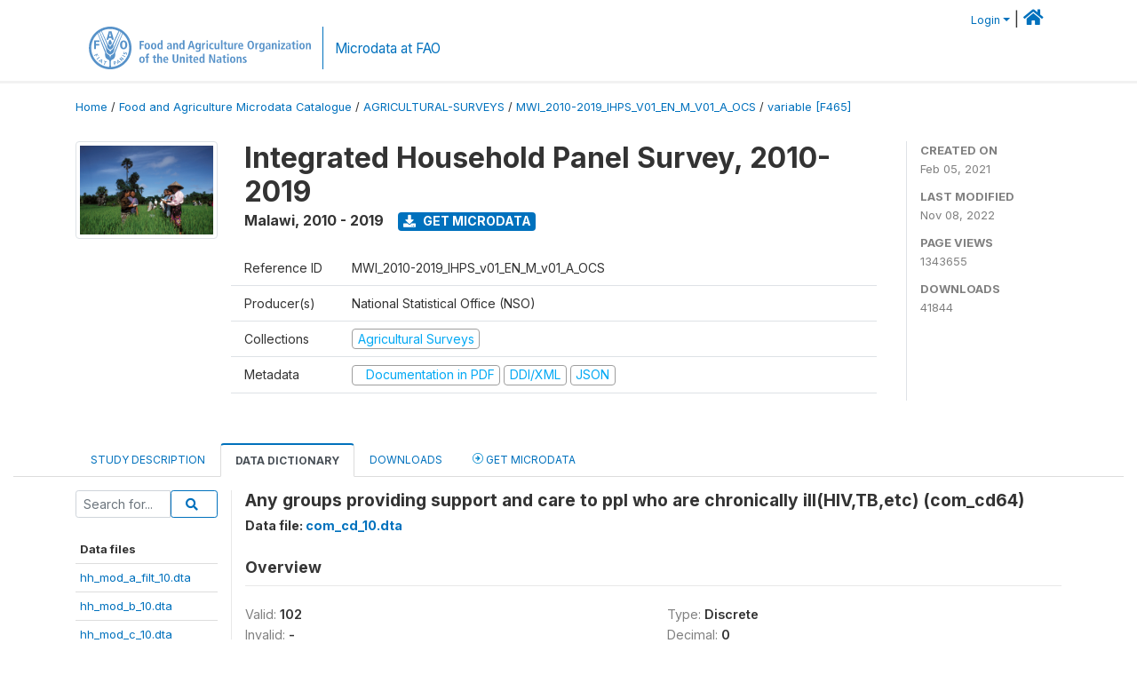

--- FILE ---
content_type: text/html; charset=UTF-8
request_url: https://microdata.fao.org/index.php/catalog/1771/variable/F465/V17561?name=com_cd64
body_size: 13068
content:
<!DOCTYPE html>
<html>

<head>
    <meta charset="utf-8">
<meta http-equiv="X-UA-Compatible" content="IE=edge">
<meta name="viewport" content="width=device-width, initial-scale=1">

<title>Malawi - Integrated Household Panel Survey, 2010-2019</title>

    
    <link rel="stylesheet" href="https://cdnjs.cloudflare.com/ajax/libs/font-awesome/5.15.4/css/all.min.css" integrity="sha512-1ycn6IcaQQ40/MKBW2W4Rhis/DbILU74C1vSrLJxCq57o941Ym01SwNsOMqvEBFlcgUa6xLiPY/NS5R+E6ztJQ==" crossorigin="anonymous" referrerpolicy="no-referrer" />
    <link rel="stylesheet" href="https://stackpath.bootstrapcdn.com/bootstrap/4.1.3/css/bootstrap.min.css" integrity="sha384-MCw98/SFnGE8fJT3GXwEOngsV7Zt27NXFoaoApmYm81iuXoPkFOJwJ8ERdknLPMO" crossorigin="anonymous">
    

<link rel="stylesheet" href="https://microdata.fao.org/themes/fam52/css/style.css?v2021-231">
<link rel="stylesheet" href="https://microdata.fao.org/themes/fam52/css/custom.css?v2021">
<link rel="stylesheet" href="https://microdata.fao.org/themes/fam52/css/home.css?v03212019">
<link rel="stylesheet" href="https://microdata.fao.org/themes/fam52/css/variables.css?v07042021">
<link rel="stylesheet" href="https://microdata.fao.org/themes/fam52/css/facets.css?v062021">
<link rel="stylesheet" href="https://microdata.fao.org/themes/fam52/css/catalog-tab.css?v07052021">
<link rel="stylesheet" href="https://microdata.fao.org/themes/fam52/css/catalog-card.css?v10102021-1">
<link rel="stylesheet" href="https://microdata.fao.org/themes/fam52/css/filter-action-bar.css?v14052021-3">

    <script src="//code.jquery.com/jquery-3.2.1.min.js"></script>
    <script src="https://cdnjs.cloudflare.com/ajax/libs/popper.js/1.14.3/umd/popper.min.js" integrity="sha384-ZMP7rVo3mIykV+2+9J3UJ46jBk0WLaUAdn689aCwoqbBJiSnjAK/l8WvCWPIPm49" crossorigin="anonymous"></script>
    <script src="https://stackpath.bootstrapcdn.com/bootstrap/4.1.3/js/bootstrap.min.js" integrity="sha384-ChfqqxuZUCnJSK3+MXmPNIyE6ZbWh2IMqE241rYiqJxyMiZ6OW/JmZQ5stwEULTy" crossorigin="anonymous"></script>

<script type="text/javascript">
    var CI = {'base_url': 'https://microdata.fao.org/index.php'};

    if (top.frames.length!=0) {
        top.location=self.document.location;
    }

    $(document).ready(function()  {
        /*global ajax error handler */
        $( document ).ajaxError(function(event, jqxhr, settings, exception) {
            if(jqxhr.status==401){
                window.location=CI.base_url+'/auth/login/?destination=catalog/';
            }
            else if (jqxhr.status>=500){
                alert(jqxhr.responseText);
            }
        });

    }); //end-document-ready

</script>

<script>
    // Show custom information in the remote data access section
    $(document).ready(function() {
        var idno = $(".study-idno").html().replace(/\s+/g, '');
        if (idno == "PER_2013-2022_INFFS_v01_EN_M_v01_A_ESS") {          // Peru
              
            const p1 = "aW52Z";
            const p2 = "W50YX";
            const p3 = "Jpb3NAc2VyZm9yLmdvYi5wZQ==";

            const email = atob(p1 + p2 + p3);          
            $(".remote-data-access").html("<h2>Data available from external repository</h2><p>For access to microdata, please contact:</p><div class='remote-access-link'><a href='mailto:"+email+"' target='_blank'>"+email+"</a></div>");   
        }   
        if (idno == "NPL_2014_NFI_v01_M_v01_A_ESS") {          // Nepal
              
            const p1 = "aW5mb";
            const p2 = "0Bmcn";
            const p3 = "RjLmdvdi5ucA==";

            const email = atob(p1 + p2 + p3);          
            $(".remote-data-access").html("<h2>Data available from external repository</h2><p>For access to microdata, please contact:</p><div class='remote-access-link'><a href='mailto:"+email+"' target='_blank'>"+email+"</a></div>");   
        }        
    });
</script>



    <script async src="https://www.googletagmanager.com/gtag/js?id=G-0ZMCRYB8EX"></script>
<script>
  window.dataLayer = window.dataLayer || [];
  function gtag(){dataLayer.push(arguments);}
  gtag('js', new Date());

  gtag('config', 'G-0ZMCRYB8EX');

  
  $(function() {
    $(document).ajaxSend(function(event, request, settings) {
        gtag('event', 'page_view', {
            page_path: settings.url
        })
    });

    //track file downloads
    $('.resources .download').on('click', function() {
        gtag('event', 'download', {
            'event_label': $(this).attr("title"),
            'event_category': $(this).attr("href"),
            'non_interaction': true
        });
    });

});
</script></head>

<body>
    
    <!-- site header -->
    <style>
.site-header .navbar-light .no-logo .navbar-brand--sitename {border:0px!important;margin-left:0px}
.site-header .navbar-light .no-logo .nada-site-title {font-size:18px;}
</style>

<header class="site-header">

        

    <div class="container">
         


<!--  /***** Login Bar Start *****/ -->
<div>
            <div class="col-12 mt-2 mb-2 wb-login-link login-bar">
            <div class="float-right">
            <div class="dropdown ml-auto">
                <a class="dropdown-toggle small" href="" id="dropdownMenuLink" data-toggle="dropdown" aria-haspopup="true" aria-expanded="false"><i class="fa fa-user-circle-o fa-lg"></i>Login</a>
                <div class="dropdown-menu dropdown-menu-right" aria-labelledby="dropdownMenuLink">
                    <a class="dropdown-item small" href="https://microdata.fao.org/index.php/auth/login">Login</a>
                </div>
                
                                |   <a href="http://www.fao.org/food-agriculture-microdata"><i class="fa fa-home" style="font-size:20px;"></i> </a>
            </div>
            </div>
        </div>

    </div>
<!-- /row -->
<!--  /***** Login Bar Close *****/ -->        <div class="row">
            <div class="col-12">
                <nav class="navbar navbar-expand-md navbar-light rounded navbar-toggleable-md wb-navbar ">

                                                            <div class="navbar-brand navbar-expand-md">
                        <div class="navbar-brand--logo ">
                            <a href="http://www.fao.org" class="g01v1-logo nada-logo " >
                                    
                                <img title="fao.org" src="https://microdata.fao.org/themes/fam52/images/fao-logo-en.svg" class="img-responsive">
                            </a>        
                    </div>
                        <div class="navbar-brand--sitename navbar-expand-md">
                            <div><a class="nada-site-title"  href="https://www.fao.org/food-agriculture-microdata">Microdata at FAO</a></div>
                                                    </div>
                    </div>
                    

                                                            
                    <!-- Start menus -->
                                        
                    <!-- Close Menus -->
                    <!-- Citations menu if required 
                    <div><a class="fas fa-book" href="https://microdata.fao.org/index.php/citations"> Citations</a></div>-->
                    <!-- Close Menus -->
                </nav>
                
            </div>
            
        </div>
        <!-- /row -->
        
    </div>
    
</header>

    
    <!-- page body -->
    <div class="wp-page-body container-fluid page-catalog catalog-variable-F465-V17561">

        <div class="body-content-wrap theme-nada-2">

            <!--breadcrumbs -->
            
            <div class="container">
                                                    <ol class="breadcrumb wb-breadcrumb">
                        	    <div class="breadcrumbs" xmlns:v="http://rdf.data-vocabulary.org/#">
           <span typeof="v:Breadcrumb">
                		         <a href="https://microdata.fao.org/index.php/" rel="v:url" property="v:title">Home</a> /
                        
       </span>
                  <span typeof="v:Breadcrumb">
                		         <a href="https://microdata.fao.org/index.php/catalog" rel="v:url" property="v:title">Food and Agriculture Microdata Catalogue</a> /
                        
       </span>
                  <span typeof="v:Breadcrumb">
                		         <a href="https://microdata.fao.org/index.php/catalog/agricultural-surveys" rel="v:url" property="v:title">AGRICULTURAL-SURVEYS</a> /
                        
       </span>
                  <span typeof="v:Breadcrumb">
                		         <a href="https://microdata.fao.org/index.php/catalog/1771" rel="v:url" property="v:title">MWI_2010-2019_IHPS_V01_EN_M_V01_A_OCS</a> /
                        
       </span>
                  <span typeof="v:Breadcrumb">
        	         	         <a class="active" href="https://microdata.fao.org/index.php/catalog/1771/variable/F465" rel="v:url" property="v:title">variable [F465]</a>
                        
       </span>
               </div>
                    </ol>
                            </div>
            <!-- /breadcrumbs -->
            
            
  
            <style>
.metadata-sidebar-container .nav .active{
	background:#e9ecef;		
}
.study-metadata-page .page-header .nav-tabs .active a {
	background: white;
	font-weight: bold;
	border-top: 2px solid #0071bc;
	border-left:1px solid gainsboro;
	border-right:1px solid gainsboro;
}

.study-info-content {
    font-size: 14px;
}

.study-subtitle{
	font-size:.7em;
	margin-bottom:10px;
}

.badge-outline{
	background:transparent;
	color:#03a9f4;
	border:1px solid #9e9e9e;
}
.study-header-right-bar span{
	display:block;
	margin-bottom:15px;
}
.study-header-right-bar{
	font-size:14px;
	color:gray;
}
.get-microdata-btn{
	font-size:14px;
}

.link-col .badge{
	font-size:14px;
	font-weight:normal;
	background:transparent;
	border:1px solid #9E9E9E;
	color:#03a9f4;
}

.link-col .badge:hover{
	background:#03a9f4;
	color:#ffffff;
}

.study-header-right-bar .stat{
	margin-bottom:10px;
	font-size:small;
}

.study-header-right-bar .stat .stat-label{
	font-weight:bold;
	text-transform:uppercase;
}

.field-metadata__table_description__ref_country .field-value,
.field-metadata__study_desc__study_info__nation .field-value{
	max-height:350px;
	overflow:auto;
}
.field-metadata__table_description__ref_country .field-value  ::-webkit-scrollbar,
.field-metadata__study_desc__study_info__nation .field-value ::-webkit-scrollbar {
  -webkit-appearance: none;
  width: 7px;
}

.field-metadata__table_description__ref_country .field-value  ::-webkit-scrollbar-thumb,
.field-metadata__study_desc__study_info__nation .field-value ::-webkit-scrollbar-thumb {
  border-radius: 4px;
  background-color: rgba(0, 0, 0, .5);
  box-shadow: 0 0 1px rgba(255, 255, 255, .5);
}
</style>


<div class="page-body-full study-metadata-page">
	<span 
		id="dataset-metadata-info" 
		data-repositoryid="agricultural-surveys"
		data-id="1771"
		data-idno="MWI_2010-2019_IHPS_v01_EN_M_v01_A_OCS"
	></span>

<div class="container-fluid page-header">
<div class="container">


<div class="row study-info">
					<div class="col-md-2">
			<div class="collection-thumb-container">
				<a href="https://microdata.fao.org/index.php/catalog/agricultural-surveys">
				<img  src="https://microdata.fao.org/files/images/ag_census.jpg?v=1667908304" class="mr-3 img-fluid img-thumbnail" alt="agricultural-surveys" title="Agricultural Surveys"/>
				</a>
			</div>		
		</div>
	
	<div class="col">
		
		<div>
		    <h1 class="mt-0 mb-1" id="dataset-title">
                <span>Integrated Household Panel Survey, 2010-2019</span>
                            </h1>
            <div class="clearfix">
		        <h6 class="sub-title float-left" id="dataset-sub-title"><span id="dataset-country">Malawi</span>, <span id="dataset-year">2010 - 2019</span></h6>
                                <a  
                    href="https://microdata.fao.org/index.php/catalog/1771/get-microdata" 
                    class="get-microdata-btn badge badge-primary wb-text-link-uppercase float-left ml-3" 
                    title="Get Microdata">					
                    <span class="fa fa-download"></span>
                    Get Microdata                </a>
                                
            </div>
		</div>

		<div class="row study-info-content">
		
            <div class="col pr-5">

                <div class="row mt-4 mb-2 pb-2  border-bottom">
                    <div class="col-md-2">
                        Reference ID                    </div>
                    <div class="col">
                        <div class="study-idno">
                            MWI_2010-2019_IHPS_v01_EN_M_v01_A_OCS                            
                        </div>
                    </div>
                </div>

                		
                                <div class="row mb-2 pb-2  border-bottom">
                    <div class="col-md-2">
                        Producer(s)                    </div>
                    <div class="col">
                        <div class="producers">
                            National Statistical Office (NSO)                        </div>
                    </div>
                </div>
                                
                
                 
                <div class="row  border-bottom mb-2 pb-2 mt-2">
                    <div class="col-md-2">
                        Collections                    </div>
                    <div class="col">
                        <div class="collections link-col">           
                                                            <span class="collection">
                                    <a href="https://microdata.fao.org/index.php/collections/agricultural-surveys">
                                        <span class="badge badge-primary">Agricultural Surveys</span>
                                    </a>                                    
                                </span>
                                                    </div>
                    </div>
                </div>
                
                <div class="row border-bottom mb-2 pb-2 mt-2">
                    <div class="col-md-2">
                        Metadata                    </div>
                    <div class="col">
                        <div class="metadata">
                            <!--metadata-->
                            <span class="mr-2 link-col">
                                                                                                    <a class="download" href="https://microdata.fao.org/index.php/catalog/1771/pdf-documentation" title="Documentation in PDF" >
                                        <span class="badge badge-success"><i class="fa fa-file-pdf-o" aria-hidden="true"> </i> Documentation in PDF</span>
                                    </a>
                                                            
                                                                    <a class="download" href="https://microdata.fao.org/index.php/metadata/export/1771/ddi" title="DDI Codebook (2.5)">
                                        <span class="badge badge-primary"> DDI/XML</span>
                                    </a>
                                
                                <a class="download" href="https://microdata.fao.org/index.php/metadata/export/1771/json" title="JSON">
                                    <span class="badge badge-info">JSON</span>
                                </a>
                            </span>	
                            <!--end-metadata-->
                        </div>
                    </div>
                </div>

                
                	    </div>
	
	</div>

	</div>

    <div class="col-md-2 border-left">
		<!--right-->
		<div class="study-header-right-bar">
				<div class="stat">
					<div class="stat-label">Created on </div>
					<div class="stat-value">Feb 05, 2021</div>
				</div>

				<div class="stat">
					<div class="stat-label">Last modified </div>
					<div class="stat-value">Nov 08, 2022</div>
				</div>
				
									<div class="stat">
						<div class="stat-label">Page views </div>
						<div class="stat-value">1343655</div>
					</div>
				
									<div class="stat">
						<div class="stat-label">Downloads </div>
						<div class="stat-value">41844</div>
					</div>				
						</div>		
		<!--end-right-->
	</div>

</div>




<!-- Nav tabs -->
<ul class="nav nav-tabs wb-nav-tab-space flex-wrap" role="tablist">
								<li class="nav-item tab-description "  >
				<a href="https://microdata.fao.org/index.php/catalog/1771/study-description" class="nav-link wb-nav-link wb-text-link-uppercase " role="tab"  data-id="related-materials" >Study Description</a>
			</li>
										<li class="nav-item tab-data_dictionary active"  >
				<a href="https://microdata.fao.org/index.php/catalog/1771/data-dictionary" class="nav-link wb-nav-link wb-text-link-uppercase active" role="tab"  data-id="related-materials" >Data Dictionary</a>
			</li>
										<li class="nav-item tab-related_materials "  >
				<a href="https://microdata.fao.org/index.php/catalog/1771/related-materials" class="nav-link wb-nav-link wb-text-link-uppercase " role="tab"  data-id="related-materials" >Downloads</a>
			</li>
										<li class="nav-item nav-item-get-microdata tab-get_microdata " >
				<a href="https://microdata.fao.org/index.php/catalog/1771/get-microdata" class="nav-link wb-nav-link wb-text-link-uppercase " role="tab" data-id="related-materials" >
					<span class="get-microdata icon-da-remote"></span> Get Microdata				</a>
			</li>                            
										
	<!--review-->
	</ul>
<!-- end nav tabs -->
</div>
</div>



<div class="container study-metadata-body-content " >


<!-- tabs -->
<div id="tabs" class="study-metadata ui-tabs ui-widget ui-widget-content ui-corner-all study-tabs" >	
  
  <div id="tabs-1" aria-labelledby="ui-id-1" class="ui-tabs-panel ui-widget-content ui-corner-bottom" role="tabpanel" >
  	
        <div class="tab-body-no-sidebar-x"><style>
    .data-file-bg1 tr,.data-file-bg1 td {vertical-align: top;}
    .data-file-bg1 .col-1{width:100px;}
    .data-file-bg1 {margin-bottom:20px;}
    .var-info-panel{display:none;}
    .table-variable-list td{
        cursor:pointer;
    }
    
    .nada-list-group-item {
        position: relative;
        display: block;
        padding: 10px 15px;
        margin-bottom: -1px;
        background-color: #fff;
        border: 1px solid #ddd;
        border-left:0px;
        border-right:0px;
        font-size: small;
        border-bottom: 1px solid gainsboro;
        word-wrap: break-word;
        padding: 5px;
        padding-right: 10px;

    }

    .nada-list-group-title{
        font-weight:bold;
        border-top:0px;
    }

    .variable-groups-sidebar
    .nada-list-vgroup {
        padding-inline-start: 0px;
        font-size:small;
        list-style-type: none;
    }

    .nada-list-vgroup {
        list-style-type: none;
    }

    .nada-list-subgroup{
        padding-left:10px;
    }
    
    .table-variable-list .var-breadcrumb{
        display:none;
    }

    .nada-list-subgroup .nada-list-vgroup-item {
        padding-left: 24px;
        position: relative;
        list-style:none;
    }

    .nada-list-subgroup .nada-list-vgroup-item:before {
        position: absolute;
        font-family: 'FontAwesome';
        top: 0;
        left: 10px;
        content: "\f105";
    }

</style>

<div class="row">

    <div class="col-sm-2 col-md-2 col-lg-2 tab-sidebar hidden-sm-down sidebar-files">       

        <form method="get" action="https://microdata.fao.org/index.php/catalog/1771/search" class="dictionary-search">
        <div class="input-group input-group-sm">            
            <input type="text" name="vk" class="form-control" placeholder="Search for...">
            <span class="input-group-btn">
                <button class="btn btn-outline-primary btn-sm" type="submit"><i class="fa fa-search"></i></button>
            </span>
        </div>
        </form>
        
        <ul class="nada-list-group">
            <li class="nada-list-group-item nada-list-group-title">Data files</li>
                            <li class="nada-list-group-item">
                    <a href="https://microdata.fao.org/index.php/catalog/1771/data-dictionary/F391?file_name=hh_mod_a_filt_10.dta">hh_mod_a_filt_10.dta</a>
                </li>
                            <li class="nada-list-group-item">
                    <a href="https://microdata.fao.org/index.php/catalog/1771/data-dictionary/F392?file_name=hh_mod_b_10.dta">hh_mod_b_10.dta</a>
                </li>
                            <li class="nada-list-group-item">
                    <a href="https://microdata.fao.org/index.php/catalog/1771/data-dictionary/F393?file_name=hh_mod_c_10.dta">hh_mod_c_10.dta</a>
                </li>
                            <li class="nada-list-group-item">
                    <a href="https://microdata.fao.org/index.php/catalog/1771/data-dictionary/F394?file_name=hh_mod_d_10.dta">hh_mod_d_10.dta</a>
                </li>
                            <li class="nada-list-group-item">
                    <a href="https://microdata.fao.org/index.php/catalog/1771/data-dictionary/F395?file_name=hh_mod_e_10.dta">hh_mod_e_10.dta</a>
                </li>
                            <li class="nada-list-group-item">
                    <a href="https://microdata.fao.org/index.php/catalog/1771/data-dictionary/F396?file_name=hh_mod_f_10.dta">hh_mod_f_10.dta</a>
                </li>
                            <li class="nada-list-group-item">
                    <a href="https://microdata.fao.org/index.php/catalog/1771/data-dictionary/F397?file_name=hh_mod_g1_10.dta">hh_mod_g1_10.dta</a>
                </li>
                            <li class="nada-list-group-item">
                    <a href="https://microdata.fao.org/index.php/catalog/1771/data-dictionary/F398?file_name=hh_mod_g2_10.dta">hh_mod_g2_10.dta</a>
                </li>
                            <li class="nada-list-group-item">
                    <a href="https://microdata.fao.org/index.php/catalog/1771/data-dictionary/F399?file_name=hh_mod_g3_10.dta">hh_mod_g3_10.dta</a>
                </li>
                            <li class="nada-list-group-item">
                    <a href="https://microdata.fao.org/index.php/catalog/1771/data-dictionary/F400?file_name=hh_mod_h_10.dta">hh_mod_h_10.dta</a>
                </li>
                            <li class="nada-list-group-item">
                    <a href="https://microdata.fao.org/index.php/catalog/1771/data-dictionary/F401?file_name=hh_mod_i1_10.dta">hh_mod_i1_10.dta</a>
                </li>
                            <li class="nada-list-group-item">
                    <a href="https://microdata.fao.org/index.php/catalog/1771/data-dictionary/F402?file_name=hh_mod_i2_10.dta">hh_mod_i2_10.dta</a>
                </li>
                            <li class="nada-list-group-item">
                    <a href="https://microdata.fao.org/index.php/catalog/1771/data-dictionary/F403?file_name=hh_mod_j_10.dta">hh_mod_j_10.dta</a>
                </li>
                            <li class="nada-list-group-item">
                    <a href="https://microdata.fao.org/index.php/catalog/1771/data-dictionary/F404?file_name=hh_mod_k_10.dta">hh_mod_k_10.dta</a>
                </li>
                            <li class="nada-list-group-item">
                    <a href="https://microdata.fao.org/index.php/catalog/1771/data-dictionary/F405?file_name=hh_mod_l_10.dta">hh_mod_l_10.dta</a>
                </li>
                            <li class="nada-list-group-item">
                    <a href="https://microdata.fao.org/index.php/catalog/1771/data-dictionary/F406?file_name=hh_mod_m_10.dta">hh_mod_m_10.dta</a>
                </li>
                            <li class="nada-list-group-item">
                    <a href="https://microdata.fao.org/index.php/catalog/1771/data-dictionary/F407?file_name=hh_mod_n1_10.dta">hh_mod_n1_10.dta</a>
                </li>
                            <li class="nada-list-group-item">
                    <a href="https://microdata.fao.org/index.php/catalog/1771/data-dictionary/F408?file_name=hh_mod_n2_10.dta">hh_mod_n2_10.dta</a>
                </li>
                            <li class="nada-list-group-item">
                    <a href="https://microdata.fao.org/index.php/catalog/1771/data-dictionary/F409?file_name=hh_mod_o_10.dta">hh_mod_o_10.dta</a>
                </li>
                            <li class="nada-list-group-item">
                    <a href="https://microdata.fao.org/index.php/catalog/1771/data-dictionary/F410?file_name=hh_mod_p_10.dta">hh_mod_p_10.dta</a>
                </li>
                            <li class="nada-list-group-item">
                    <a href="https://microdata.fao.org/index.php/catalog/1771/data-dictionary/F411?file_name=hh_mod_q_10.dta">hh_mod_q_10.dta</a>
                </li>
                            <li class="nada-list-group-item">
                    <a href="https://microdata.fao.org/index.php/catalog/1771/data-dictionary/F412?file_name=hh_mod_r_10.dta">hh_mod_r_10.dta</a>
                </li>
                            <li class="nada-list-group-item">
                    <a href="https://microdata.fao.org/index.php/catalog/1771/data-dictionary/F413?file_name=hh_mod_s1_10.dta">hh_mod_s1_10.dta</a>
                </li>
                            <li class="nada-list-group-item">
                    <a href="https://microdata.fao.org/index.php/catalog/1771/data-dictionary/F414?file_name=hh_mod_s2_10.dta">hh_mod_s2_10.dta</a>
                </li>
                            <li class="nada-list-group-item">
                    <a href="https://microdata.fao.org/index.php/catalog/1771/data-dictionary/F415?file_name=hh_mod_t_10.dta">hh_mod_t_10.dta</a>
                </li>
                            <li class="nada-list-group-item">
                    <a href="https://microdata.fao.org/index.php/catalog/1771/data-dictionary/F416?file_name=hh_mod_u_10.dta">hh_mod_u_10.dta</a>
                </li>
                            <li class="nada-list-group-item">
                    <a href="https://microdata.fao.org/index.php/catalog/1771/data-dictionary/F417?file_name=hh_mod_v_10.dta">hh_mod_v_10.dta</a>
                </li>
                            <li class="nada-list-group-item">
                    <a href="https://microdata.fao.org/index.php/catalog/1771/data-dictionary/F418?file_name=hh_mod_w_10.dta">hh_mod_w_10.dta</a>
                </li>
                            <li class="nada-list-group-item">
                    <a href="https://microdata.fao.org/index.php/catalog/1771/data-dictionary/F419?file_name=hh_mod_x_10.dta">hh_mod_x_10.dta</a>
                </li>
                            <li class="nada-list-group-item">
                    <a href="https://microdata.fao.org/index.php/catalog/1771/data-dictionary/F420?file_name=HouseholdGeovariables_IHS3_Rerelease_10.dta">HouseholdGeovariables_IHS3_Rerelease_10.dta</a>
                </li>
                            <li class="nada-list-group-item">
                    <a href="https://microdata.fao.org/index.php/catalog/1771/data-dictionary/F421?file_name=PlotGeovariables_IHS3_Rerelease_10.dta">PlotGeovariables_IHS3_Rerelease_10.dta</a>
                </li>
                            <li class="nada-list-group-item">
                    <a href="https://microdata.fao.org/index.php/catalog/1771/data-dictionary/F422?file_name=ag_mod_a_filt_10.dta">ag_mod_a_filt_10.dta</a>
                </li>
                            <li class="nada-list-group-item">
                    <a href="https://microdata.fao.org/index.php/catalog/1771/data-dictionary/F423?file_name=ag_mod_b_10.dta">ag_mod_b_10.dta</a>
                </li>
                            <li class="nada-list-group-item">
                    <a href="https://microdata.fao.org/index.php/catalog/1771/data-dictionary/F424?file_name=ag_mod_c_10.dta">ag_mod_c_10.dta</a>
                </li>
                            <li class="nada-list-group-item">
                    <a href="https://microdata.fao.org/index.php/catalog/1771/data-dictionary/F425?file_name=ag_mod_d_10.dta">ag_mod_d_10.dta</a>
                </li>
                            <li class="nada-list-group-item">
                    <a href="https://microdata.fao.org/index.php/catalog/1771/data-dictionary/F426?file_name=ag_mod_e_10.dta">ag_mod_e_10.dta</a>
                </li>
                            <li class="nada-list-group-item">
                    <a href="https://microdata.fao.org/index.php/catalog/1771/data-dictionary/F427?file_name=ag_mod_f_10.dta">ag_mod_f_10.dta</a>
                </li>
                            <li class="nada-list-group-item">
                    <a href="https://microdata.fao.org/index.php/catalog/1771/data-dictionary/F428?file_name=ag_mod_g_10.dta">ag_mod_g_10.dta</a>
                </li>
                            <li class="nada-list-group-item">
                    <a href="https://microdata.fao.org/index.php/catalog/1771/data-dictionary/F429?file_name=ag_mod_h_10.dta">ag_mod_h_10.dta</a>
                </li>
                            <li class="nada-list-group-item">
                    <a href="https://microdata.fao.org/index.php/catalog/1771/data-dictionary/F430?file_name=ag_mod_i_10.dta">ag_mod_i_10.dta</a>
                </li>
                            <li class="nada-list-group-item">
                    <a href="https://microdata.fao.org/index.php/catalog/1771/data-dictionary/F431?file_name=ag_mod_j_10.dta">ag_mod_j_10.dta</a>
                </li>
                            <li class="nada-list-group-item">
                    <a href="https://microdata.fao.org/index.php/catalog/1771/data-dictionary/F432?file_name=ag_mod_k_10.dta">ag_mod_k_10.dta</a>
                </li>
                            <li class="nada-list-group-item">
                    <a href="https://microdata.fao.org/index.php/catalog/1771/data-dictionary/F433?file_name=ag_mod_l_10.dta">ag_mod_l_10.dta</a>
                </li>
                            <li class="nada-list-group-item">
                    <a href="https://microdata.fao.org/index.php/catalog/1771/data-dictionary/F434?file_name=ag_mod_m_10.dta">ag_mod_m_10.dta</a>
                </li>
                            <li class="nada-list-group-item">
                    <a href="https://microdata.fao.org/index.php/catalog/1771/data-dictionary/F435?file_name=ag_mod_n_10.dta">ag_mod_n_10.dta</a>
                </li>
                            <li class="nada-list-group-item">
                    <a href="https://microdata.fao.org/index.php/catalog/1771/data-dictionary/F436?file_name=ag_mod_o_10.dta">ag_mod_o_10.dta</a>
                </li>
                            <li class="nada-list-group-item">
                    <a href="https://microdata.fao.org/index.php/catalog/1771/data-dictionary/F437?file_name=ag_mod_p_10.dta">ag_mod_p_10.dta</a>
                </li>
                            <li class="nada-list-group-item">
                    <a href="https://microdata.fao.org/index.php/catalog/1771/data-dictionary/F438?file_name=ag_mod_q_10.dta">ag_mod_q_10.dta</a>
                </li>
                            <li class="nada-list-group-item">
                    <a href="https://microdata.fao.org/index.php/catalog/1771/data-dictionary/F439?file_name=ag_mod_r1_10.dta">ag_mod_r1_10.dta</a>
                </li>
                            <li class="nada-list-group-item">
                    <a href="https://microdata.fao.org/index.php/catalog/1771/data-dictionary/F440?file_name=ag_mod_r2_10.dta">ag_mod_r2_10.dta</a>
                </li>
                            <li class="nada-list-group-item">
                    <a href="https://microdata.fao.org/index.php/catalog/1771/data-dictionary/F441?file_name=ag_mod_s_10.dta">ag_mod_s_10.dta</a>
                </li>
                            <li class="nada-list-group-item">
                    <a href="https://microdata.fao.org/index.php/catalog/1771/data-dictionary/F442?file_name=ag_mod_t1_10.dta">ag_mod_t1_10.dta</a>
                </li>
                            <li class="nada-list-group-item">
                    <a href="https://microdata.fao.org/index.php/catalog/1771/data-dictionary/F443?file_name=ag_mod_t2_10.dta">ag_mod_t2_10.dta</a>
                </li>
                            <li class="nada-list-group-item">
                    <a href="https://microdata.fao.org/index.php/catalog/1771/data-dictionary/F444?file_name=ag_network_10.dta">ag_network_10.dta</a>
                </li>
                            <li class="nada-list-group-item">
                    <a href="https://microdata.fao.org/index.php/catalog/1771/data-dictionary/F445?file_name=fs_mod_b_filt_10.dta">fs_mod_b_filt_10.dta</a>
                </li>
                            <li class="nada-list-group-item">
                    <a href="https://microdata.fao.org/index.php/catalog/1771/data-dictionary/F446?file_name=fs_mod_c_10.dta">fs_mod_c_10.dta</a>
                </li>
                            <li class="nada-list-group-item">
                    <a href="https://microdata.fao.org/index.php/catalog/1771/data-dictionary/F447?file_name=fs_mod_d1_10.dta">fs_mod_d1_10.dta</a>
                </li>
                            <li class="nada-list-group-item">
                    <a href="https://microdata.fao.org/index.php/catalog/1771/data-dictionary/F448?file_name=fs_mod_d2_10.dta">fs_mod_d2_10.dta</a>
                </li>
                            <li class="nada-list-group-item">
                    <a href="https://microdata.fao.org/index.php/catalog/1771/data-dictionary/F449?file_name=fs_mod_d3_10.dta">fs_mod_d3_10.dta</a>
                </li>
                            <li class="nada-list-group-item">
                    <a href="https://microdata.fao.org/index.php/catalog/1771/data-dictionary/F450?file_name=fs_mod_e1_10.dta">fs_mod_e1_10.dta</a>
                </li>
                            <li class="nada-list-group-item">
                    <a href="https://microdata.fao.org/index.php/catalog/1771/data-dictionary/F451?file_name=fs_mod_e2_10.dta">fs_mod_e2_10.dta</a>
                </li>
                            <li class="nada-list-group-item">
                    <a href="https://microdata.fao.org/index.php/catalog/1771/data-dictionary/F452?file_name=fs_mod_f1_10.dta">fs_mod_f1_10.dta</a>
                </li>
                            <li class="nada-list-group-item">
                    <a href="https://microdata.fao.org/index.php/catalog/1771/data-dictionary/F453?file_name=fs_mod_f2_10.dta">fs_mod_f2_10.dta</a>
                </li>
                            <li class="nada-list-group-item">
                    <a href="https://microdata.fao.org/index.php/catalog/1771/data-dictionary/F454?file_name=fs_mod_g_10.dta">fs_mod_g_10.dta</a>
                </li>
                            <li class="nada-list-group-item">
                    <a href="https://microdata.fao.org/index.php/catalog/1771/data-dictionary/F455?file_name=fs_mod_h1_10.dta">fs_mod_h1_10.dta</a>
                </li>
                            <li class="nada-list-group-item">
                    <a href="https://microdata.fao.org/index.php/catalog/1771/data-dictionary/F456?file_name=fs_mod_h2_10.dta">fs_mod_h2_10.dta</a>
                </li>
                            <li class="nada-list-group-item">
                    <a href="https://microdata.fao.org/index.php/catalog/1771/data-dictionary/F457?file_name=fs_mod_h3_10.dta">fs_mod_h3_10.dta</a>
                </li>
                            <li class="nada-list-group-item">
                    <a href="https://microdata.fao.org/index.php/catalog/1771/data-dictionary/F458?file_name=fs_mod_i1_10.dta">fs_mod_i1_10.dta</a>
                </li>
                            <li class="nada-list-group-item">
                    <a href="https://microdata.fao.org/index.php/catalog/1771/data-dictionary/F459?file_name=fs_mod_i2_10.dta">fs_mod_i2_10.dta</a>
                </li>
                            <li class="nada-list-group-item">
                    <a href="https://microdata.fao.org/index.php/catalog/1771/data-dictionary/F460?file_name=fs_mod_j1_10.dta">fs_mod_j1_10.dta</a>
                </li>
                            <li class="nada-list-group-item">
                    <a href="https://microdata.fao.org/index.php/catalog/1771/data-dictionary/F461?file_name=fs_mod_j2_10.dta">fs_mod_j2_10.dta</a>
                </li>
                            <li class="nada-list-group-item">
                    <a href="https://microdata.fao.org/index.php/catalog/1771/data-dictionary/F462?file_name=com_ca_10.dta">com_ca_10.dta</a>
                </li>
                            <li class="nada-list-group-item">
                    <a href="https://microdata.fao.org/index.php/catalog/1771/data-dictionary/F463?file_name=com_cb_10.dta">com_cb_10.dta</a>
                </li>
                            <li class="nada-list-group-item">
                    <a href="https://microdata.fao.org/index.php/catalog/1771/data-dictionary/F464?file_name=com_cc_10.dta">com_cc_10.dta</a>
                </li>
                            <li class="nada-list-group-item">
                    <a href="https://microdata.fao.org/index.php/catalog/1771/data-dictionary/F465?file_name=com_cd_10.dta">com_cd_10.dta</a>
                </li>
                            <li class="nada-list-group-item">
                    <a href="https://microdata.fao.org/index.php/catalog/1771/data-dictionary/F466?file_name=com_ce_10.dta">com_ce_10.dta</a>
                </li>
                            <li class="nada-list-group-item">
                    <a href="https://microdata.fao.org/index.php/catalog/1771/data-dictionary/F467?file_name=com_cf_10.dta">com_cf_10.dta</a>
                </li>
                            <li class="nada-list-group-item">
                    <a href="https://microdata.fao.org/index.php/catalog/1771/data-dictionary/F468?file_name=com_cg1_10.dta">com_cg1_10.dta</a>
                </li>
                            <li class="nada-list-group-item">
                    <a href="https://microdata.fao.org/index.php/catalog/1771/data-dictionary/F469?file_name=com_cg2_10.dta">com_cg2_10.dta</a>
                </li>
                            <li class="nada-list-group-item">
                    <a href="https://microdata.fao.org/index.php/catalog/1771/data-dictionary/F470?file_name=com_ch_10.dta">com_ch_10.dta</a>
                </li>
                            <li class="nada-list-group-item">
                    <a href="https://microdata.fao.org/index.php/catalog/1771/data-dictionary/F471?file_name=com_ci_10.dta">com_ci_10.dta</a>
                </li>
                            <li class="nada-list-group-item">
                    <a href="https://microdata.fao.org/index.php/catalog/1771/data-dictionary/F472?file_name=com_cj_10.dta">com_cj_10.dta</a>
                </li>
                            <li class="nada-list-group-item">
                    <a href="https://microdata.fao.org/index.php/catalog/1771/data-dictionary/F473?file_name=com_ck_10.dta">com_ck_10.dta</a>
                </li>
                            <li class="nada-list-group-item">
                    <a href="https://microdata.fao.org/index.php/catalog/1771/data-dictionary/F474?file_name=HouseholdGeovariables_IHPS_13">HouseholdGeovariables_IHPS_13</a>
                </li>
                            <li class="nada-list-group-item">
                    <a href="https://microdata.fao.org/index.php/catalog/1771/data-dictionary/F475?file_name=PlotGeovariables_IHPS_13">PlotGeovariables_IHPS_13</a>
                </li>
                            <li class="nada-list-group-item">
                    <a href="https://microdata.fao.org/index.php/catalog/1771/data-dictionary/F476?file_name=hh_meta_13">hh_meta_13</a>
                </li>
                            <li class="nada-list-group-item">
                    <a href="https://microdata.fao.org/index.php/catalog/1771/data-dictionary/F477?file_name=hh_mod_a_filt_13">hh_mod_a_filt_13</a>
                </li>
                            <li class="nada-list-group-item">
                    <a href="https://microdata.fao.org/index.php/catalog/1771/data-dictionary/F478?file_name=hh_mod_b_13">hh_mod_b_13</a>
                </li>
                            <li class="nada-list-group-item">
                    <a href="https://microdata.fao.org/index.php/catalog/1771/data-dictionary/F479?file_name=hh_mod_c_13">hh_mod_c_13</a>
                </li>
                            <li class="nada-list-group-item">
                    <a href="https://microdata.fao.org/index.php/catalog/1771/data-dictionary/F480?file_name=hh_mod_d_13">hh_mod_d_13</a>
                </li>
                            <li class="nada-list-group-item">
                    <a href="https://microdata.fao.org/index.php/catalog/1771/data-dictionary/F481?file_name=hh_mod_e_13">hh_mod_e_13</a>
                </li>
                            <li class="nada-list-group-item">
                    <a href="https://microdata.fao.org/index.php/catalog/1771/data-dictionary/F482?file_name=hh_mod_f_13">hh_mod_f_13</a>
                </li>
                            <li class="nada-list-group-item">
                    <a href="https://microdata.fao.org/index.php/catalog/1771/data-dictionary/F483?file_name=hh_mod_g1_13">hh_mod_g1_13</a>
                </li>
                            <li class="nada-list-group-item">
                    <a href="https://microdata.fao.org/index.php/catalog/1771/data-dictionary/F484?file_name=hh_mod_g2_13">hh_mod_g2_13</a>
                </li>
                            <li class="nada-list-group-item">
                    <a href="https://microdata.fao.org/index.php/catalog/1771/data-dictionary/F485?file_name=hh_mod_g3_13">hh_mod_g3_13</a>
                </li>
                            <li class="nada-list-group-item">
                    <a href="https://microdata.fao.org/index.php/catalog/1771/data-dictionary/F486?file_name=hh_mod_h_13">hh_mod_h_13</a>
                </li>
                            <li class="nada-list-group-item">
                    <a href="https://microdata.fao.org/index.php/catalog/1771/data-dictionary/F487?file_name=hh_mod_i1_13">hh_mod_i1_13</a>
                </li>
                            <li class="nada-list-group-item">
                    <a href="https://microdata.fao.org/index.php/catalog/1771/data-dictionary/F488?file_name=hh_mod_i2_13">hh_mod_i2_13</a>
                </li>
                            <li class="nada-list-group-item">
                    <a href="https://microdata.fao.org/index.php/catalog/1771/data-dictionary/F489?file_name=hh_mod_j_13">hh_mod_j_13</a>
                </li>
                            <li class="nada-list-group-item">
                    <a href="https://microdata.fao.org/index.php/catalog/1771/data-dictionary/F490?file_name=hh_mod_k_13">hh_mod_k_13</a>
                </li>
                            <li class="nada-list-group-item">
                    <a href="https://microdata.fao.org/index.php/catalog/1771/data-dictionary/F491?file_name=hh_mod_l_13">hh_mod_l_13</a>
                </li>
                            <li class="nada-list-group-item">
                    <a href="https://microdata.fao.org/index.php/catalog/1771/data-dictionary/F492?file_name=hh_mod_m_13">hh_mod_m_13</a>
                </li>
                            <li class="nada-list-group-item">
                    <a href="https://microdata.fao.org/index.php/catalog/1771/data-dictionary/F493?file_name=hh_mod_n1_13">hh_mod_n1_13</a>
                </li>
                            <li class="nada-list-group-item">
                    <a href="https://microdata.fao.org/index.php/catalog/1771/data-dictionary/F494?file_name=hh_mod_n2_13">hh_mod_n2_13</a>
                </li>
                            <li class="nada-list-group-item">
                    <a href="https://microdata.fao.org/index.php/catalog/1771/data-dictionary/F495?file_name=hh_mod_o_13">hh_mod_o_13</a>
                </li>
                            <li class="nada-list-group-item">
                    <a href="https://microdata.fao.org/index.php/catalog/1771/data-dictionary/F496?file_name=hh_mod_p_13">hh_mod_p_13</a>
                </li>
                            <li class="nada-list-group-item">
                    <a href="https://microdata.fao.org/index.php/catalog/1771/data-dictionary/F497?file_name=hh_mod_q_13">hh_mod_q_13</a>
                </li>
                            <li class="nada-list-group-item">
                    <a href="https://microdata.fao.org/index.php/catalog/1771/data-dictionary/F498?file_name=hh_mod_r_13">hh_mod_r_13</a>
                </li>
                            <li class="nada-list-group-item">
                    <a href="https://microdata.fao.org/index.php/catalog/1771/data-dictionary/F499?file_name=hh_mod_s1_13">hh_mod_s1_13</a>
                </li>
                            <li class="nada-list-group-item">
                    <a href="https://microdata.fao.org/index.php/catalog/1771/data-dictionary/F500?file_name=hh_mod_s2_13">hh_mod_s2_13</a>
                </li>
                            <li class="nada-list-group-item">
                    <a href="https://microdata.fao.org/index.php/catalog/1771/data-dictionary/F501?file_name=hh_mod_t_13">hh_mod_t_13</a>
                </li>
                            <li class="nada-list-group-item">
                    <a href="https://microdata.fao.org/index.php/catalog/1771/data-dictionary/F502?file_name=hh_mod_u_13">hh_mod_u_13</a>
                </li>
                            <li class="nada-list-group-item">
                    <a href="https://microdata.fao.org/index.php/catalog/1771/data-dictionary/F503?file_name=hh_mod_v_13">hh_mod_v_13</a>
                </li>
                            <li class="nada-list-group-item">
                    <a href="https://microdata.fao.org/index.php/catalog/1771/data-dictionary/F504?file_name=hh_mod_x_13">hh_mod_x_13</a>
                </li>
                            <li class="nada-list-group-item">
                    <a href="https://microdata.fao.org/index.php/catalog/1771/data-dictionary/F505?file_name=ag_meta_13">ag_meta_13</a>
                </li>
                            <li class="nada-list-group-item">
                    <a href="https://microdata.fao.org/index.php/catalog/1771/data-dictionary/F506?file_name=ag_mod_b1_13">ag_mod_b1_13</a>
                </li>
                            <li class="nada-list-group-item">
                    <a href="https://microdata.fao.org/index.php/catalog/1771/data-dictionary/F507?file_name=ag_mod_ba_13">ag_mod_ba_13</a>
                </li>
                            <li class="nada-list-group-item">
                    <a href="https://microdata.fao.org/index.php/catalog/1771/data-dictionary/F508?file_name=ag_mod_bb_13">ag_mod_bb_13</a>
                </li>
                            <li class="nada-list-group-item">
                    <a href="https://microdata.fao.org/index.php/catalog/1771/data-dictionary/F509?file_name=ag_mod_c_13">ag_mod_c_13</a>
                </li>
                            <li class="nada-list-group-item">
                    <a href="https://microdata.fao.org/index.php/catalog/1771/data-dictionary/F510?file_name=ag_mod_d_13">ag_mod_d_13</a>
                </li>
                            <li class="nada-list-group-item">
                    <a href="https://microdata.fao.org/index.php/catalog/1771/data-dictionary/F511?file_name=ag_mod_e1_13">ag_mod_e1_13</a>
                </li>
                            <li class="nada-list-group-item">
                    <a href="https://microdata.fao.org/index.php/catalog/1771/data-dictionary/F512?file_name=ag_mod_e2_13">ag_mod_e2_13</a>
                </li>
                            <li class="nada-list-group-item">
                    <a href="https://microdata.fao.org/index.php/catalog/1771/data-dictionary/F513?file_name=ag_mod_e3_13">ag_mod_e3_13</a>
                </li>
                            <li class="nada-list-group-item">
                    <a href="https://microdata.fao.org/index.php/catalog/1771/data-dictionary/F514?file_name=ag_mod_e4_13">ag_mod_e4_13</a>
                </li>
                            <li class="nada-list-group-item">
                    <a href="https://microdata.fao.org/index.php/catalog/1771/data-dictionary/F515?file_name=ag_mod_e5_13">ag_mod_e5_13</a>
                </li>
                            <li class="nada-list-group-item">
                    <a href="https://microdata.fao.org/index.php/catalog/1771/data-dictionary/F516?file_name=ag_mod_f_13">ag_mod_f_13</a>
                </li>
                            <li class="nada-list-group-item">
                    <a href="https://microdata.fao.org/index.php/catalog/1771/data-dictionary/F517?file_name=ag_mod_g_13">ag_mod_g_13</a>
                </li>
                            <li class="nada-list-group-item">
                    <a href="https://microdata.fao.org/index.php/catalog/1771/data-dictionary/F518?file_name=ag_mod_h_13">ag_mod_h_13</a>
                </li>
                            <li class="nada-list-group-item">
                    <a href="https://microdata.fao.org/index.php/catalog/1771/data-dictionary/F519?file_name=ag_mod_i_13">ag_mod_i_13</a>
                </li>
                            <li class="nada-list-group-item">
                    <a href="https://microdata.fao.org/index.php/catalog/1771/data-dictionary/F520?file_name=ag_mod_i1_13">ag_mod_i1_13</a>
                </li>
                            <li class="nada-list-group-item">
                    <a href="https://microdata.fao.org/index.php/catalog/1771/data-dictionary/F521?file_name=ag_mod_j_13">ag_mod_j_13</a>
                </li>
                            <li class="nada-list-group-item">
                    <a href="https://microdata.fao.org/index.php/catalog/1771/data-dictionary/F522?file_name=ag_mod_k_13">ag_mod_k_13</a>
                </li>
                            <li class="nada-list-group-item">
                    <a href="https://microdata.fao.org/index.php/catalog/1771/data-dictionary/F523?file_name=ag_mod_l_13">ag_mod_l_13</a>
                </li>
                            <li class="nada-list-group-item">
                    <a href="https://microdata.fao.org/index.php/catalog/1771/data-dictionary/F524?file_name=ag_mod_m_13">ag_mod_m_13</a>
                </li>
                            <li class="nada-list-group-item">
                    <a href="https://microdata.fao.org/index.php/catalog/1771/data-dictionary/F525?file_name=ag_mod_n_13">ag_mod_n_13</a>
                </li>
                            <li class="nada-list-group-item">
                    <a href="https://microdata.fao.org/index.php/catalog/1771/data-dictionary/F526?file_name=ag_mod_nr_13">ag_mod_nr_13</a>
                </li>
                            <li class="nada-list-group-item">
                    <a href="https://microdata.fao.org/index.php/catalog/1771/data-dictionary/F527?file_name=ag_mod_o_13">ag_mod_o_13</a>
                </li>
                            <li class="nada-list-group-item">
                    <a href="https://microdata.fao.org/index.php/catalog/1771/data-dictionary/F528?file_name=ag_mod_o1_13">ag_mod_o1_13</a>
                </li>
                            <li class="nada-list-group-item">
                    <a href="https://microdata.fao.org/index.php/catalog/1771/data-dictionary/F529?file_name=ag_mod_o2_13">ag_mod_o2_13</a>
                </li>
                            <li class="nada-list-group-item">
                    <a href="https://microdata.fao.org/index.php/catalog/1771/data-dictionary/F530?file_name=ag_mod_p_13">ag_mod_p_13</a>
                </li>
                            <li class="nada-list-group-item">
                    <a href="https://microdata.fao.org/index.php/catalog/1771/data-dictionary/F531?file_name=ag_mod_q_13">ag_mod_q_13</a>
                </li>
                            <li class="nada-list-group-item">
                    <a href="https://microdata.fao.org/index.php/catalog/1771/data-dictionary/F532?file_name=ag_mod_r1_13">ag_mod_r1_13</a>
                </li>
                            <li class="nada-list-group-item">
                    <a href="https://microdata.fao.org/index.php/catalog/1771/data-dictionary/F533?file_name=ag_mod_r2_13">ag_mod_r2_13</a>
                </li>
                            <li class="nada-list-group-item">
                    <a href="https://microdata.fao.org/index.php/catalog/1771/data-dictionary/F534?file_name=ag_mod_s_13">ag_mod_s_13</a>
                </li>
                            <li class="nada-list-group-item">
                    <a href="https://microdata.fao.org/index.php/catalog/1771/data-dictionary/F535?file_name=ag_mod_t1_13">ag_mod_t1_13</a>
                </li>
                            <li class="nada-list-group-item">
                    <a href="https://microdata.fao.org/index.php/catalog/1771/data-dictionary/F536?file_name=ag_mod_t2_13">ag_mod_t2_13</a>
                </li>
                            <li class="nada-list-group-item">
                    <a href="https://microdata.fao.org/index.php/catalog/1771/data-dictionary/F537?file_name=ag_mod_u1_13">ag_mod_u1_13</a>
                </li>
                            <li class="nada-list-group-item">
                    <a href="https://microdata.fao.org/index.php/catalog/1771/data-dictionary/F538?file_name=ag_mod_u2_13">ag_mod_u2_13</a>
                </li>
                            <li class="nada-list-group-item">
                    <a href="https://microdata.fao.org/index.php/catalog/1771/data-dictionary/F539?file_name=ag_mod_u3_13">ag_mod_u3_13</a>
                </li>
                            <li class="nada-list-group-item">
                    <a href="https://microdata.fao.org/index.php/catalog/1771/data-dictionary/F540?file_name=ag_mod_u4_13">ag_mod_u4_13</a>
                </li>
                            <li class="nada-list-group-item">
                    <a href="https://microdata.fao.org/index.php/catalog/1771/data-dictionary/F541?file_name=fs_meta_13">fs_meta_13</a>
                </li>
                            <li class="nada-list-group-item">
                    <a href="https://microdata.fao.org/index.php/catalog/1771/data-dictionary/F542?file_name=fs_mod_a_13">fs_mod_a_13</a>
                </li>
                            <li class="nada-list-group-item">
                    <a href="https://microdata.fao.org/index.php/catalog/1771/data-dictionary/F543?file_name=fs_mod_b_13">fs_mod_b_13</a>
                </li>
                            <li class="nada-list-group-item">
                    <a href="https://microdata.fao.org/index.php/catalog/1771/data-dictionary/F544?file_name=fs_mod_c_13">fs_mod_c_13</a>
                </li>
                            <li class="nada-list-group-item">
                    <a href="https://microdata.fao.org/index.php/catalog/1771/data-dictionary/F545?file_name=fs_mod_d1_13">fs_mod_d1_13</a>
                </li>
                            <li class="nada-list-group-item">
                    <a href="https://microdata.fao.org/index.php/catalog/1771/data-dictionary/F546?file_name=fs_mod_d2_13">fs_mod_d2_13</a>
                </li>
                            <li class="nada-list-group-item">
                    <a href="https://microdata.fao.org/index.php/catalog/1771/data-dictionary/F547?file_name=fs_mod_d3_13">fs_mod_d3_13</a>
                </li>
                            <li class="nada-list-group-item">
                    <a href="https://microdata.fao.org/index.php/catalog/1771/data-dictionary/F548?file_name=fs_mod_d4_13">fs_mod_d4_13</a>
                </li>
                            <li class="nada-list-group-item">
                    <a href="https://microdata.fao.org/index.php/catalog/1771/data-dictionary/F549?file_name=fs_mod_e1_13">fs_mod_e1_13</a>
                </li>
                            <li class="nada-list-group-item">
                    <a href="https://microdata.fao.org/index.php/catalog/1771/data-dictionary/F550?file_name=fs_mod_e2_13">fs_mod_e2_13</a>
                </li>
                            <li class="nada-list-group-item">
                    <a href="https://microdata.fao.org/index.php/catalog/1771/data-dictionary/F551?file_name=fs_mod_f1_13">fs_mod_f1_13</a>
                </li>
                            <li class="nada-list-group-item">
                    <a href="https://microdata.fao.org/index.php/catalog/1771/data-dictionary/F552?file_name=fs_mod_f2_13">fs_mod_f2_13</a>
                </li>
                            <li class="nada-list-group-item">
                    <a href="https://microdata.fao.org/index.php/catalog/1771/data-dictionary/F553?file_name=fs_mod_g_13">fs_mod_g_13</a>
                </li>
                            <li class="nada-list-group-item">
                    <a href="https://microdata.fao.org/index.php/catalog/1771/data-dictionary/F554?file_name=fs_mod_h1_13">fs_mod_h1_13</a>
                </li>
                            <li class="nada-list-group-item">
                    <a href="https://microdata.fao.org/index.php/catalog/1771/data-dictionary/F555?file_name=fs_mod_h2_13">fs_mod_h2_13</a>
                </li>
                            <li class="nada-list-group-item">
                    <a href="https://microdata.fao.org/index.php/catalog/1771/data-dictionary/F556?file_name=fs_mod_h3_13">fs_mod_h3_13</a>
                </li>
                            <li class="nada-list-group-item">
                    <a href="https://microdata.fao.org/index.php/catalog/1771/data-dictionary/F557?file_name=fs_mod_h4_13">fs_mod_h4_13</a>
                </li>
                            <li class="nada-list-group-item">
                    <a href="https://microdata.fao.org/index.php/catalog/1771/data-dictionary/F558?file_name=fs_mod_i1_13">fs_mod_i1_13</a>
                </li>
                            <li class="nada-list-group-item">
                    <a href="https://microdata.fao.org/index.php/catalog/1771/data-dictionary/F559?file_name=fs_mod_i2_13">fs_mod_i2_13</a>
                </li>
                            <li class="nada-list-group-item">
                    <a href="https://microdata.fao.org/index.php/catalog/1771/data-dictionary/F560?file_name=fs_mod_j1_13">fs_mod_j1_13</a>
                </li>
                            <li class="nada-list-group-item">
                    <a href="https://microdata.fao.org/index.php/catalog/1771/data-dictionary/F561?file_name=fs_mod_j2_13">fs_mod_j2_13</a>
                </li>
                            <li class="nada-list-group-item">
                    <a href="https://microdata.fao.org/index.php/catalog/1771/data-dictionary/F562?file_name=com_meta_13">com_meta_13</a>
                </li>
                            <li class="nada-list-group-item">
                    <a href="https://microdata.fao.org/index.php/catalog/1771/data-dictionary/F563?file_name=com_mod_a_13">com_mod_a_13</a>
                </li>
                            <li class="nada-list-group-item">
                    <a href="https://microdata.fao.org/index.php/catalog/1771/data-dictionary/F564?file_name=com_mod_b_13.dta">com_mod_b_13.dta</a>
                </li>
                            <li class="nada-list-group-item">
                    <a href="https://microdata.fao.org/index.php/catalog/1771/data-dictionary/F565?file_name=com_mod_c_13">com_mod_c_13</a>
                </li>
                            <li class="nada-list-group-item">
                    <a href="https://microdata.fao.org/index.php/catalog/1771/data-dictionary/F566?file_name=com_mod_d_13">com_mod_d_13</a>
                </li>
                            <li class="nada-list-group-item">
                    <a href="https://microdata.fao.org/index.php/catalog/1771/data-dictionary/F567?file_name=com_mod_e_13">com_mod_e_13</a>
                </li>
                            <li class="nada-list-group-item">
                    <a href="https://microdata.fao.org/index.php/catalog/1771/data-dictionary/F568?file_name=com_mod_f1_13">com_mod_f1_13</a>
                </li>
                            <li class="nada-list-group-item">
                    <a href="https://microdata.fao.org/index.php/catalog/1771/data-dictionary/F569?file_name=com_mod_f2_13">com_mod_f2_13</a>
                </li>
                            <li class="nada-list-group-item">
                    <a href="https://microdata.fao.org/index.php/catalog/1771/data-dictionary/F570?file_name=com_mod_g_13">com_mod_g_13</a>
                </li>
                            <li class="nada-list-group-item">
                    <a href="https://microdata.fao.org/index.php/catalog/1771/data-dictionary/F571?file_name=com_mod_h_13">com_mod_h_13</a>
                </li>
                            <li class="nada-list-group-item">
                    <a href="https://microdata.fao.org/index.php/catalog/1771/data-dictionary/F572?file_name=com_mod_i_13">com_mod_i_13</a>
                </li>
                            <li class="nada-list-group-item">
                    <a href="https://microdata.fao.org/index.php/catalog/1771/data-dictionary/F573?file_name=com_mod_j_13">com_mod_j_13</a>
                </li>
                            <li class="nada-list-group-item">
                    <a href="https://microdata.fao.org/index.php/catalog/1771/data-dictionary/F574?file_name=com_mod_k_13">com_mod_k_13</a>
                </li>
                            <li class="nada-list-group-item">
                    <a href="https://microdata.fao.org/index.php/catalog/1771/data-dictionary/F575?file_name=HouseholdGeovariablesIHPSY3">HouseholdGeovariablesIHPSY3</a>
                </li>
                            <li class="nada-list-group-item">
                    <a href="https://microdata.fao.org/index.php/catalog/1771/data-dictionary/F576?file_name=IHPS2016MemberDatabase_16">IHPS2016MemberDatabase_16</a>
                </li>
                            <li class="nada-list-group-item">
                    <a href="https://microdata.fao.org/index.php/catalog/1771/data-dictionary/F577?file_name=PlotGeovariablesIHPSY3_16">PlotGeovariablesIHPSY3_16</a>
                </li>
                            <li class="nada-list-group-item">
                    <a href="https://microdata.fao.org/index.php/catalog/1771/data-dictionary/F578?file_name=hh_meta_16">hh_meta_16</a>
                </li>
                            <li class="nada-list-group-item">
                    <a href="https://microdata.fao.org/index.php/catalog/1771/data-dictionary/F579?file_name=hh_mod_a_filt_16">hh_mod_a_filt_16</a>
                </li>
                            <li class="nada-list-group-item">
                    <a href="https://microdata.fao.org/index.php/catalog/1771/data-dictionary/F580?file_name=hh_mod_b_16">hh_mod_b_16</a>
                </li>
                            <li class="nada-list-group-item">
                    <a href="https://microdata.fao.org/index.php/catalog/1771/data-dictionary/F581?file_name=hh_mod_c_16">hh_mod_c_16</a>
                </li>
                            <li class="nada-list-group-item">
                    <a href="https://microdata.fao.org/index.php/catalog/1771/data-dictionary/F582?file_name=hh_mod_d_16">hh_mod_d_16</a>
                </li>
                            <li class="nada-list-group-item">
                    <a href="https://microdata.fao.org/index.php/catalog/1771/data-dictionary/F583?file_name=hh_mod_e_16.sav">hh_mod_e_16.sav</a>
                </li>
                            <li class="nada-list-group-item">
                    <a href="https://microdata.fao.org/index.php/catalog/1771/data-dictionary/F584?file_name=hh_mod_f_16">hh_mod_f_16</a>
                </li>
                            <li class="nada-list-group-item">
                    <a href="https://microdata.fao.org/index.php/catalog/1771/data-dictionary/F585?file_name=hh_mod_g1_16">hh_mod_g1_16</a>
                </li>
                            <li class="nada-list-group-item">
                    <a href="https://microdata.fao.org/index.php/catalog/1771/data-dictionary/F586?file_name=hh_mod_g2_16">hh_mod_g2_16</a>
                </li>
                            <li class="nada-list-group-item">
                    <a href="https://microdata.fao.org/index.php/catalog/1771/data-dictionary/F587?file_name=hh_mod_g3_16">hh_mod_g3_16</a>
                </li>
                            <li class="nada-list-group-item">
                    <a href="https://microdata.fao.org/index.php/catalog/1771/data-dictionary/F588?file_name=hh_mod_h_16">hh_mod_h_16</a>
                </li>
                            <li class="nada-list-group-item">
                    <a href="https://microdata.fao.org/index.php/catalog/1771/data-dictionary/F589?file_name=hh_mod_i1_16">hh_mod_i1_16</a>
                </li>
                            <li class="nada-list-group-item">
                    <a href="https://microdata.fao.org/index.php/catalog/1771/data-dictionary/F590?file_name=hh_mod_i2_16">hh_mod_i2_16</a>
                </li>
                            <li class="nada-list-group-item">
                    <a href="https://microdata.fao.org/index.php/catalog/1771/data-dictionary/F591?file_name=hh_mod_j_16">hh_mod_j_16</a>
                </li>
                            <li class="nada-list-group-item">
                    <a href="https://microdata.fao.org/index.php/catalog/1771/data-dictionary/F592?file_name=hh_mod_k1_16">hh_mod_k1_16</a>
                </li>
                            <li class="nada-list-group-item">
                    <a href="https://microdata.fao.org/index.php/catalog/1771/data-dictionary/F593?file_name=hh_mod_k2_16">hh_mod_k2_16</a>
                </li>
                            <li class="nada-list-group-item">
                    <a href="https://microdata.fao.org/index.php/catalog/1771/data-dictionary/F594?file_name=hh_mod_l_16">hh_mod_l_16</a>
                </li>
                            <li class="nada-list-group-item">
                    <a href="https://microdata.fao.org/index.php/catalog/1771/data-dictionary/F595?file_name=hh_mod_m_16">hh_mod_m_16</a>
                </li>
                            <li class="nada-list-group-item">
                    <a href="https://microdata.fao.org/index.php/catalog/1771/data-dictionary/F596?file_name=hh_mod_n1_16">hh_mod_n1_16</a>
                </li>
                            <li class="nada-list-group-item">
                    <a href="https://microdata.fao.org/index.php/catalog/1771/data-dictionary/F597?file_name=hh_mod_n2_16">hh_mod_n2_16</a>
                </li>
                            <li class="nada-list-group-item">
                    <a href="https://microdata.fao.org/index.php/catalog/1771/data-dictionary/F598?file_name=hh_mod_o_16">hh_mod_o_16</a>
                </li>
                            <li class="nada-list-group-item">
                    <a href="https://microdata.fao.org/index.php/catalog/1771/data-dictionary/F599?file_name=hh_mod_p_16">hh_mod_p_16</a>
                </li>
                            <li class="nada-list-group-item">
                    <a href="https://microdata.fao.org/index.php/catalog/1771/data-dictionary/F600?file_name=hh_mod_q_16">hh_mod_q_16</a>
                </li>
                            <li class="nada-list-group-item">
                    <a href="https://microdata.fao.org/index.php/catalog/1771/data-dictionary/F601?file_name=hh_mod_r_16">hh_mod_r_16</a>
                </li>
                            <li class="nada-list-group-item">
                    <a href="https://microdata.fao.org/index.php/catalog/1771/data-dictionary/F602?file_name=hh_mod_s1_16">hh_mod_s1_16</a>
                </li>
                            <li class="nada-list-group-item">
                    <a href="https://microdata.fao.org/index.php/catalog/1771/data-dictionary/F603?file_name=hh_mod_s2_16">hh_mod_s2_16</a>
                </li>
                            <li class="nada-list-group-item">
                    <a href="https://microdata.fao.org/index.php/catalog/1771/data-dictionary/F604?file_name=hh_mod_t_16">hh_mod_t_16</a>
                </li>
                            <li class="nada-list-group-item">
                    <a href="https://microdata.fao.org/index.php/catalog/1771/data-dictionary/F605?file_name=hh_mod_u_16">hh_mod_u_16</a>
                </li>
                            <li class="nada-list-group-item">
                    <a href="https://microdata.fao.org/index.php/catalog/1771/data-dictionary/F606?file_name=hh_mod_v_16">hh_mod_v_16</a>
                </li>
                            <li class="nada-list-group-item">
                    <a href="https://microdata.fao.org/index.php/catalog/1771/data-dictionary/F607?file_name=hh_mod_w_16">hh_mod_w_16</a>
                </li>
                            <li class="nada-list-group-item">
                    <a href="https://microdata.fao.org/index.php/catalog/1771/data-dictionary/F608?file_name=hh_mod_x_16">hh_mod_x_16</a>
                </li>
                            <li class="nada-list-group-item">
                    <a href="https://microdata.fao.org/index.php/catalog/1771/data-dictionary/F609?file_name=ag_meta_16">ag_meta_16</a>
                </li>
                            <li class="nada-list-group-item">
                    <a href="https://microdata.fao.org/index.php/catalog/1771/data-dictionary/F610?file_name=ag_mod_a_16">ag_mod_a_16</a>
                </li>
                            <li class="nada-list-group-item">
                    <a href="https://microdata.fao.org/index.php/catalog/1771/data-dictionary/F611?file_name=ag_mod_b1_16">ag_mod_b1_16</a>
                </li>
                            <li class="nada-list-group-item">
                    <a href="https://microdata.fao.org/index.php/catalog/1771/data-dictionary/F612?file_name=ag_mod_b2_16">ag_mod_b2_16</a>
                </li>
                            <li class="nada-list-group-item">
                    <a href="https://microdata.fao.org/index.php/catalog/1771/data-dictionary/F613?file_name=ag_mod_c_16">ag_mod_c_16</a>
                </li>
                            <li class="nada-list-group-item">
                    <a href="https://microdata.fao.org/index.php/catalog/1771/data-dictionary/F614?file_name=ag_mod_d_16">ag_mod_d_16</a>
                </li>
                            <li class="nada-list-group-item">
                    <a href="https://microdata.fao.org/index.php/catalog/1771/data-dictionary/F615?file_name=ag_mod_e1_16">ag_mod_e1_16</a>
                </li>
                            <li class="nada-list-group-item">
                    <a href="https://microdata.fao.org/index.php/catalog/1771/data-dictionary/F616?file_name=ag_mod_e2_16">ag_mod_e2_16</a>
                </li>
                            <li class="nada-list-group-item">
                    <a href="https://microdata.fao.org/index.php/catalog/1771/data-dictionary/F617?file_name=ag_mod_e3_16">ag_mod_e3_16</a>
                </li>
                            <li class="nada-list-group-item">
                    <a href="https://microdata.fao.org/index.php/catalog/1771/data-dictionary/F618?file_name=ag_mod_e4_16">ag_mod_e4_16</a>
                </li>
                            <li class="nada-list-group-item">
                    <a href="https://microdata.fao.org/index.php/catalog/1771/data-dictionary/F619?file_name=ag_mod_f_16">ag_mod_f_16</a>
                </li>
                            <li class="nada-list-group-item">
                    <a href="https://microdata.fao.org/index.php/catalog/1771/data-dictionary/F620?file_name=ag_mod_g_16">ag_mod_g_16</a>
                </li>
                            <li class="nada-list-group-item">
                    <a href="https://microdata.fao.org/index.php/catalog/1771/data-dictionary/F621?file_name=ag_mod_h_16">ag_mod_h_16</a>
                </li>
                            <li class="nada-list-group-item">
                    <a href="https://microdata.fao.org/index.php/catalog/1771/data-dictionary/F622?file_name=ag_mod_i_16">ag_mod_i_16</a>
                </li>
                            <li class="nada-list-group-item">
                    <a href="https://microdata.fao.org/index.php/catalog/1771/data-dictionary/F623?file_name=ag_mod_i1_16">ag_mod_i1_16</a>
                </li>
                            <li class="nada-list-group-item">
                    <a href="https://microdata.fao.org/index.php/catalog/1771/data-dictionary/F624?file_name=ag_mod_i2_16">ag_mod_i2_16</a>
                </li>
                            <li class="nada-list-group-item">
                    <a href="https://microdata.fao.org/index.php/catalog/1771/data-dictionary/F625?file_name=ag_mod_j_16">ag_mod_j_16</a>
                </li>
                            <li class="nada-list-group-item">
                    <a href="https://microdata.fao.org/index.php/catalog/1771/data-dictionary/F626?file_name=ag_mod_k_16">ag_mod_k_16</a>
                </li>
                            <li class="nada-list-group-item">
                    <a href="https://microdata.fao.org/index.php/catalog/1771/data-dictionary/F627?file_name=ag_mod_l_16">ag_mod_l_16</a>
                </li>
                            <li class="nada-list-group-item">
                    <a href="https://microdata.fao.org/index.php/catalog/1771/data-dictionary/F628?file_name=ag_mod_m_16">ag_mod_m_16</a>
                </li>
                            <li class="nada-list-group-item">
                    <a href="https://microdata.fao.org/index.php/catalog/1771/data-dictionary/F629?file_name=ag_mod_n_16">ag_mod_n_16</a>
                </li>
                            <li class="nada-list-group-item">
                    <a href="https://microdata.fao.org/index.php/catalog/1771/data-dictionary/F630?file_name=ag_mod_nr_16">ag_mod_nr_16</a>
                </li>
                            <li class="nada-list-group-item">
                    <a href="https://microdata.fao.org/index.php/catalog/1771/data-dictionary/F631?file_name=ag_mod_o_16">ag_mod_o_16</a>
                </li>
                            <li class="nada-list-group-item">
                    <a href="https://microdata.fao.org/index.php/catalog/1771/data-dictionary/F632?file_name=ag_mod_o1_16">ag_mod_o1_16</a>
                </li>
                            <li class="nada-list-group-item">
                    <a href="https://microdata.fao.org/index.php/catalog/1771/data-dictionary/F633?file_name=ag_mod_o2_16">ag_mod_o2_16</a>
                </li>
                            <li class="nada-list-group-item">
                    <a href="https://microdata.fao.org/index.php/catalog/1771/data-dictionary/F634?file_name=ag_mod_p_16">ag_mod_p_16</a>
                </li>
                            <li class="nada-list-group-item">
                    <a href="https://microdata.fao.org/index.php/catalog/1771/data-dictionary/F635?file_name=ag_mod_q_16">ag_mod_q_16</a>
                </li>
                            <li class="nada-list-group-item">
                    <a href="https://microdata.fao.org/index.php/catalog/1771/data-dictionary/F636?file_name=ag_mod_r1_16">ag_mod_r1_16</a>
                </li>
                            <li class="nada-list-group-item">
                    <a href="https://microdata.fao.org/index.php/catalog/1771/data-dictionary/F637?file_name=ag_mod_r2_16">ag_mod_r2_16</a>
                </li>
                            <li class="nada-list-group-item">
                    <a href="https://microdata.fao.org/index.php/catalog/1771/data-dictionary/F638?file_name=ag_mod_s_16">ag_mod_s_16</a>
                </li>
                            <li class="nada-list-group-item">
                    <a href="https://microdata.fao.org/index.php/catalog/1771/data-dictionary/F639?file_name=ag_mod_t1_16">ag_mod_t1_16</a>
                </li>
                            <li class="nada-list-group-item">
                    <a href="https://microdata.fao.org/index.php/catalog/1771/data-dictionary/F640?file_name=ag_mod_t2_16">ag_mod_t2_16</a>
                </li>
                            <li class="nada-list-group-item">
                    <a href="https://microdata.fao.org/index.php/catalog/1771/data-dictionary/F641?file_name=ag_mod_u_16">ag_mod_u_16</a>
                </li>
                            <li class="nada-list-group-item">
                    <a href="https://microdata.fao.org/index.php/catalog/1771/data-dictionary/F642?file_name=ag_mod_v_16">ag_mod_v_16</a>
                </li>
                            <li class="nada-list-group-item">
                    <a href="https://microdata.fao.org/index.php/catalog/1771/data-dictionary/F643?file_name=fs_meta_16">fs_meta_16</a>
                </li>
                            <li class="nada-list-group-item">
                    <a href="https://microdata.fao.org/index.php/catalog/1771/data-dictionary/F644?file_name=fs_mod_a_16">fs_mod_a_16</a>
                </li>
                            <li class="nada-list-group-item">
                    <a href="https://microdata.fao.org/index.php/catalog/1771/data-dictionary/F645?file_name=fs_mod_b_16">fs_mod_b_16</a>
                </li>
                            <li class="nada-list-group-item">
                    <a href="https://microdata.fao.org/index.php/catalog/1771/data-dictionary/F646?file_name=fs_mod_c_16">fs_mod_c_16</a>
                </li>
                            <li class="nada-list-group-item">
                    <a href="https://microdata.fao.org/index.php/catalog/1771/data-dictionary/F647?file_name=fs_mod_d1_16">fs_mod_d1_16</a>
                </li>
                            <li class="nada-list-group-item">
                    <a href="https://microdata.fao.org/index.php/catalog/1771/data-dictionary/F648?file_name=fs_mod_d2_16">fs_mod_d2_16</a>
                </li>
                            <li class="nada-list-group-item">
                    <a href="https://microdata.fao.org/index.php/catalog/1771/data-dictionary/F649?file_name=fs_mod_d3_16">fs_mod_d3_16</a>
                </li>
                            <li class="nada-list-group-item">
                    <a href="https://microdata.fao.org/index.php/catalog/1771/data-dictionary/F650?file_name=fs_mod_e1_16">fs_mod_e1_16</a>
                </li>
                            <li class="nada-list-group-item">
                    <a href="https://microdata.fao.org/index.php/catalog/1771/data-dictionary/F651?file_name=fs_mod_e2_16">fs_mod_e2_16</a>
                </li>
                            <li class="nada-list-group-item">
                    <a href="https://microdata.fao.org/index.php/catalog/1771/data-dictionary/F652?file_name=fs_mod_f1_16">fs_mod_f1_16</a>
                </li>
                            <li class="nada-list-group-item">
                    <a href="https://microdata.fao.org/index.php/catalog/1771/data-dictionary/F653?file_name=fs_mod_f2_16">fs_mod_f2_16</a>
                </li>
                            <li class="nada-list-group-item">
                    <a href="https://microdata.fao.org/index.php/catalog/1771/data-dictionary/F654?file_name=fs_mod_g_16">fs_mod_g_16</a>
                </li>
                            <li class="nada-list-group-item">
                    <a href="https://microdata.fao.org/index.php/catalog/1771/data-dictionary/F655?file_name=fs_mod_h1_16">fs_mod_h1_16</a>
                </li>
                            <li class="nada-list-group-item">
                    <a href="https://microdata.fao.org/index.php/catalog/1771/data-dictionary/F656?file_name=fs_mod_h2_16">fs_mod_h2_16</a>
                </li>
                            <li class="nada-list-group-item">
                    <a href="https://microdata.fao.org/index.php/catalog/1771/data-dictionary/F657?file_name=fs_mod_h3_16">fs_mod_h3_16</a>
                </li>
                            <li class="nada-list-group-item">
                    <a href="https://microdata.fao.org/index.php/catalog/1771/data-dictionary/F658?file_name=fs_mod_i1_16">fs_mod_i1_16</a>
                </li>
                            <li class="nada-list-group-item">
                    <a href="https://microdata.fao.org/index.php/catalog/1771/data-dictionary/F659?file_name=fs_mod_j1_16">fs_mod_j1_16</a>
                </li>
                            <li class="nada-list-group-item">
                    <a href="https://microdata.fao.org/index.php/catalog/1771/data-dictionary/F660?file_name=fs_mod_j2_16">fs_mod_j2_16</a>
                </li>
                            <li class="nada-list-group-item">
                    <a href="https://microdata.fao.org/index.php/catalog/1771/data-dictionary/F661?file_name=com_meta_16">com_meta_16</a>
                </li>
                            <li class="nada-list-group-item">
                    <a href="https://microdata.fao.org/index.php/catalog/1771/data-dictionary/F662?file_name=com_ca_16">com_ca_16</a>
                </li>
                            <li class="nada-list-group-item">
                    <a href="https://microdata.fao.org/index.php/catalog/1771/data-dictionary/F663?file_name=com_cb_16">com_cb_16</a>
                </li>
                            <li class="nada-list-group-item">
                    <a href="https://microdata.fao.org/index.php/catalog/1771/data-dictionary/F664?file_name=com_cc_16">com_cc_16</a>
                </li>
                            <li class="nada-list-group-item">
                    <a href="https://microdata.fao.org/index.php/catalog/1771/data-dictionary/F665?file_name=com_cd_16">com_cd_16</a>
                </li>
                            <li class="nada-list-group-item">
                    <a href="https://microdata.fao.org/index.php/catalog/1771/data-dictionary/F666?file_name=com_ce_16">com_ce_16</a>
                </li>
                            <li class="nada-list-group-item">
                    <a href="https://microdata.fao.org/index.php/catalog/1771/data-dictionary/F667?file_name=com_cf1_16">com_cf1_16</a>
                </li>
                            <li class="nada-list-group-item">
                    <a href="https://microdata.fao.org/index.php/catalog/1771/data-dictionary/F668?file_name=com_cf2_16">com_cf2_16</a>
                </li>
                            <li class="nada-list-group-item">
                    <a href="https://microdata.fao.org/index.php/catalog/1771/data-dictionary/F669?file_name=com_cg_16.dta">com_cg_16.dta</a>
                </li>
                            <li class="nada-list-group-item">
                    <a href="https://microdata.fao.org/index.php/catalog/1771/data-dictionary/F670?file_name=com_mod_cg_16">com_mod_cg_16</a>
                </li>
                            <li class="nada-list-group-item">
                    <a href="https://microdata.fao.org/index.php/catalog/1771/data-dictionary/F671?file_name=com_ch_16">com_ch_16</a>
                </li>
                            <li class="nada-list-group-item">
                    <a href="https://microdata.fao.org/index.php/catalog/1771/data-dictionary/F672?file_name=com_ci_16">com_ci_16</a>
                </li>
                            <li class="nada-list-group-item">
                    <a href="https://microdata.fao.org/index.php/catalog/1771/data-dictionary/F673?file_name=com_cj_16">com_cj_16</a>
                </li>
                            <li class="nada-list-group-item">
                    <a href="https://microdata.fao.org/index.php/catalog/1771/data-dictionary/F674?file_name=ihps2019memberdatabase">ihps2019memberdatabase</a>
                </li>
                            <li class="nada-list-group-item">
                    <a href="https://microdata.fao.org/index.php/catalog/1771/data-dictionary/F675?file_name=hh_meta_19">hh_meta_19</a>
                </li>
                            <li class="nada-list-group-item">
                    <a href="https://microdata.fao.org/index.php/catalog/1771/data-dictionary/F676?file_name=hh_mod_a_filt_19">hh_mod_a_filt_19</a>
                </li>
                            <li class="nada-list-group-item">
                    <a href="https://microdata.fao.org/index.php/catalog/1771/data-dictionary/F677?file_name=hh_mod_b_19">hh_mod_b_19</a>
                </li>
                            <li class="nada-list-group-item">
                    <a href="https://microdata.fao.org/index.php/catalog/1771/data-dictionary/F678?file_name=hh_mod_c_19">hh_mod_c_19</a>
                </li>
                            <li class="nada-list-group-item">
                    <a href="https://microdata.fao.org/index.php/catalog/1771/data-dictionary/F679?file_name=hh_mod_d_19">hh_mod_d_19</a>
                </li>
                            <li class="nada-list-group-item">
                    <a href="https://microdata.fao.org/index.php/catalog/1771/data-dictionary/F680?file_name=hh_mod_e_19">hh_mod_e_19</a>
                </li>
                            <li class="nada-list-group-item">
                    <a href="https://microdata.fao.org/index.php/catalog/1771/data-dictionary/F681?file_name=hh_mod_f_19">hh_mod_f_19</a>
                </li>
                            <li class="nada-list-group-item">
                    <a href="https://microdata.fao.org/index.php/catalog/1771/data-dictionary/F682?file_name=hh_mod_f1_19">hh_mod_f1_19</a>
                </li>
                            <li class="nada-list-group-item">
                    <a href="https://microdata.fao.org/index.php/catalog/1771/data-dictionary/F683?file_name=hh_mod_g1_19">hh_mod_g1_19</a>
                </li>
                            <li class="nada-list-group-item">
                    <a href="https://microdata.fao.org/index.php/catalog/1771/data-dictionary/F684?file_name=hh_mod_g2_19">hh_mod_g2_19</a>
                </li>
                            <li class="nada-list-group-item">
                    <a href="https://microdata.fao.org/index.php/catalog/1771/data-dictionary/F685?file_name=hh_mod_g3_19">hh_mod_g3_19</a>
                </li>
                            <li class="nada-list-group-item">
                    <a href="https://microdata.fao.org/index.php/catalog/1771/data-dictionary/F686?file_name=hh_mod_h_19">hh_mod_h_19</a>
                </li>
                            <li class="nada-list-group-item">
                    <a href="https://microdata.fao.org/index.php/catalog/1771/data-dictionary/F687?file_name=hh_mod_i1_19">hh_mod_i1_19</a>
                </li>
                            <li class="nada-list-group-item">
                    <a href="https://microdata.fao.org/index.php/catalog/1771/data-dictionary/F688?file_name=hh_mod_i2_19">hh_mod_i2_19</a>
                </li>
                            <li class="nada-list-group-item">
                    <a href="https://microdata.fao.org/index.php/catalog/1771/data-dictionary/F689?file_name=hh_mod_j_19">hh_mod_j_19</a>
                </li>
                            <li class="nada-list-group-item">
                    <a href="https://microdata.fao.org/index.php/catalog/1771/data-dictionary/F690?file_name=hh_mod_k1_19">hh_mod_k1_19</a>
                </li>
                            <li class="nada-list-group-item">
                    <a href="https://microdata.fao.org/index.php/catalog/1771/data-dictionary/F691?file_name=hh_mod_k2_19">hh_mod_k2_19</a>
                </li>
                            <li class="nada-list-group-item">
                    <a href="https://microdata.fao.org/index.php/catalog/1771/data-dictionary/F692?file_name=hh_mod_l_19">hh_mod_l_19</a>
                </li>
                            <li class="nada-list-group-item">
                    <a href="https://microdata.fao.org/index.php/catalog/1771/data-dictionary/F693?file_name=hh_mod_m_19">hh_mod_m_19</a>
                </li>
                            <li class="nada-list-group-item">
                    <a href="https://microdata.fao.org/index.php/catalog/1771/data-dictionary/F694?file_name=hh_mod_n1_19">hh_mod_n1_19</a>
                </li>
                            <li class="nada-list-group-item">
                    <a href="https://microdata.fao.org/index.php/catalog/1771/data-dictionary/F695?file_name=hh_mod_n2_19">hh_mod_n2_19</a>
                </li>
                            <li class="nada-list-group-item">
                    <a href="https://microdata.fao.org/index.php/catalog/1771/data-dictionary/F696?file_name=hh_mod_o_19">hh_mod_o_19</a>
                </li>
                            <li class="nada-list-group-item">
                    <a href="https://microdata.fao.org/index.php/catalog/1771/data-dictionary/F697?file_name=hh_mod_p_19">hh_mod_p_19</a>
                </li>
                            <li class="nada-list-group-item">
                    <a href="https://microdata.fao.org/index.php/catalog/1771/data-dictionary/F698?file_name=hh_mod_q_19">hh_mod_q_19</a>
                </li>
                            <li class="nada-list-group-item">
                    <a href="https://microdata.fao.org/index.php/catalog/1771/data-dictionary/F699?file_name=hh_mod_r_19">hh_mod_r_19</a>
                </li>
                            <li class="nada-list-group-item">
                    <a href="https://microdata.fao.org/index.php/catalog/1771/data-dictionary/F700?file_name=hh_mod_s1_19">hh_mod_s1_19</a>
                </li>
                            <li class="nada-list-group-item">
                    <a href="https://microdata.fao.org/index.php/catalog/1771/data-dictionary/F701?file_name=hh_mod_s2_19">hh_mod_s2_19</a>
                </li>
                            <li class="nada-list-group-item">
                    <a href="https://microdata.fao.org/index.php/catalog/1771/data-dictionary/F702?file_name=hh_mod_t_19">hh_mod_t_19</a>
                </li>
                            <li class="nada-list-group-item">
                    <a href="https://microdata.fao.org/index.php/catalog/1771/data-dictionary/F703?file_name=hh_mod_u_19">hh_mod_u_19</a>
                </li>
                            <li class="nada-list-group-item">
                    <a href="https://microdata.fao.org/index.php/catalog/1771/data-dictionary/F704?file_name=hh_mod_v_19">hh_mod_v_19</a>
                </li>
                            <li class="nada-list-group-item">
                    <a href="https://microdata.fao.org/index.php/catalog/1771/data-dictionary/F705?file_name=hh_mod_w_19">hh_mod_w_19</a>
                </li>
                            <li class="nada-list-group-item">
                    <a href="https://microdata.fao.org/index.php/catalog/1771/data-dictionary/F706?file_name=hh_mod_x_19">hh_mod_x_19</a>
                </li>
                            <li class="nada-list-group-item">
                    <a href="https://microdata.fao.org/index.php/catalog/1771/data-dictionary/F707?file_name=ag_meta_19">ag_meta_19</a>
                </li>
                            <li class="nada-list-group-item">
                    <a href="https://microdata.fao.org/index.php/catalog/1771/data-dictionary/F708?file_name=ag_mod_a_19">ag_mod_a_19</a>
                </li>
                            <li class="nada-list-group-item">
                    <a href="https://microdata.fao.org/index.php/catalog/1771/data-dictionary/F709?file_name=ag_mod_b2_19">ag_mod_b2_19</a>
                </li>
                            <li class="nada-list-group-item">
                    <a href="https://microdata.fao.org/index.php/catalog/1771/data-dictionary/F710?file_name=ag_mod_c_19">ag_mod_c_19</a>
                </li>
                            <li class="nada-list-group-item">
                    <a href="https://microdata.fao.org/index.php/catalog/1771/data-dictionary/F711?file_name=ag_mod_d_19">ag_mod_d_19</a>
                </li>
                            <li class="nada-list-group-item">
                    <a href="https://microdata.fao.org/index.php/catalog/1771/data-dictionary/F712?file_name=ag_mod_e1_19">ag_mod_e1_19</a>
                </li>
                            <li class="nada-list-group-item">
                    <a href="https://microdata.fao.org/index.php/catalog/1771/data-dictionary/F713?file_name=ag_mod_e2_19">ag_mod_e2_19</a>
                </li>
                            <li class="nada-list-group-item">
                    <a href="https://microdata.fao.org/index.php/catalog/1771/data-dictionary/F714?file_name=ag_mod_e3_19">ag_mod_e3_19</a>
                </li>
                            <li class="nada-list-group-item">
                    <a href="https://microdata.fao.org/index.php/catalog/1771/data-dictionary/F715?file_name=ag_mod_e4_19">ag_mod_e4_19</a>
                </li>
                            <li class="nada-list-group-item">
                    <a href="https://microdata.fao.org/index.php/catalog/1771/data-dictionary/F716?file_name=ag_mod_f_19">ag_mod_f_19</a>
                </li>
                            <li class="nada-list-group-item">
                    <a href="https://microdata.fao.org/index.php/catalog/1771/data-dictionary/F717?file_name=ag_mod_g_19">ag_mod_g_19</a>
                </li>
                            <li class="nada-list-group-item">
                    <a href="https://microdata.fao.org/index.php/catalog/1771/data-dictionary/F718?file_name=ag_mod_h_19">ag_mod_h_19</a>
                </li>
                            <li class="nada-list-group-item">
                    <a href="https://microdata.fao.org/index.php/catalog/1771/data-dictionary/F719?file_name=ag_mod_i_1_19">ag_mod_i_1_19</a>
                </li>
                            <li class="nada-list-group-item">
                    <a href="https://microdata.fao.org/index.php/catalog/1771/data-dictionary/F720?file_name=ag_mod_i_19">ag_mod_i_19</a>
                </li>
                            <li class="nada-list-group-item">
                    <a href="https://microdata.fao.org/index.php/catalog/1771/data-dictionary/F721?file_name=ag_mod_i2_19">ag_mod_i2_19</a>
                </li>
                            <li class="nada-list-group-item">
                    <a href="https://microdata.fao.org/index.php/catalog/1771/data-dictionary/F722?file_name=ag_mod_j_19">ag_mod_j_19</a>
                </li>
                            <li class="nada-list-group-item">
                    <a href="https://microdata.fao.org/index.php/catalog/1771/data-dictionary/F723?file_name=ag_mod_k_19">ag_mod_k_19</a>
                </li>
                            <li class="nada-list-group-item">
                    <a href="https://microdata.fao.org/index.php/catalog/1771/data-dictionary/F724?file_name=ag_mod_l_19">ag_mod_l_19</a>
                </li>
                            <li class="nada-list-group-item">
                    <a href="https://microdata.fao.org/index.php/catalog/1771/data-dictionary/F725?file_name=ag_mod_m_19">ag_mod_m_19</a>
                </li>
                            <li class="nada-list-group-item">
                    <a href="https://microdata.fao.org/index.php/catalog/1771/data-dictionary/F726?file_name=ag_mod_n_19">ag_mod_n_19</a>
                </li>
                            <li class="nada-list-group-item">
                    <a href="https://microdata.fao.org/index.php/catalog/1771/data-dictionary/F727?file_name=ag_mod_nr_19">ag_mod_nr_19</a>
                </li>
                            <li class="nada-list-group-item">
                    <a href="https://microdata.fao.org/index.php/catalog/1771/data-dictionary/F728?file_name=ag_mod_o_1_19">ag_mod_o_1_19</a>
                </li>
                            <li class="nada-list-group-item">
                    <a href="https://microdata.fao.org/index.php/catalog/1771/data-dictionary/F729?file_name=ag_mod_o_19">ag_mod_o_19</a>
                </li>
                            <li class="nada-list-group-item">
                    <a href="https://microdata.fao.org/index.php/catalog/1771/data-dictionary/F730?file_name=ag_mod_o2_19">ag_mod_o2_19</a>
                </li>
                            <li class="nada-list-group-item">
                    <a href="https://microdata.fao.org/index.php/catalog/1771/data-dictionary/F731?file_name=ag_mod_p_19">ag_mod_p_19</a>
                </li>
                            <li class="nada-list-group-item">
                    <a href="https://microdata.fao.org/index.php/catalog/1771/data-dictionary/F732?file_name=ag_mod_q_1_19">ag_mod_q_1_19</a>
                </li>
                            <li class="nada-list-group-item">
                    <a href="https://microdata.fao.org/index.php/catalog/1771/data-dictionary/F733?file_name=ag_mod_q_19">ag_mod_q_19</a>
                </li>
                            <li class="nada-list-group-item">
                    <a href="https://microdata.fao.org/index.php/catalog/1771/data-dictionary/F734?file_name=ag_mod_r1_19">ag_mod_r1_19</a>
                </li>
                            <li class="nada-list-group-item">
                    <a href="https://microdata.fao.org/index.php/catalog/1771/data-dictionary/F735?file_name=ag_mod_r2_19">ag_mod_r2_19</a>
                </li>
                            <li class="nada-list-group-item">
                    <a href="https://microdata.fao.org/index.php/catalog/1771/data-dictionary/F736?file_name=ag_mod_s_19">ag_mod_s_19</a>
                </li>
                            <li class="nada-list-group-item">
                    <a href="https://microdata.fao.org/index.php/catalog/1771/data-dictionary/F737?file_name=ag_mod_t1_19">ag_mod_t1_19</a>
                </li>
                            <li class="nada-list-group-item">
                    <a href="https://microdata.fao.org/index.php/catalog/1771/data-dictionary/F738?file_name=ag_mod_t2_19">ag_mod_t2_19</a>
                </li>
                            <li class="nada-list-group-item">
                    <a href="https://microdata.fao.org/index.php/catalog/1771/data-dictionary/F739?file_name=fs_meta_19">fs_meta_19</a>
                </li>
                            <li class="nada-list-group-item">
                    <a href="https://microdata.fao.org/index.php/catalog/1771/data-dictionary/F740?file_name=fs_mod_a_19">fs_mod_a_19</a>
                </li>
                            <li class="nada-list-group-item">
                    <a href="https://microdata.fao.org/index.php/catalog/1771/data-dictionary/F741?file_name=fs_mod_b_19">fs_mod_b_19</a>
                </li>
                            <li class="nada-list-group-item">
                    <a href="https://microdata.fao.org/index.php/catalog/1771/data-dictionary/F742?file_name=fs_mod_c_19">fs_mod_c_19</a>
                </li>
                            <li class="nada-list-group-item">
                    <a href="https://microdata.fao.org/index.php/catalog/1771/data-dictionary/F743?file_name=fs_mod_d1_19">fs_mod_d1_19</a>
                </li>
                            <li class="nada-list-group-item">
                    <a href="https://microdata.fao.org/index.php/catalog/1771/data-dictionary/F744?file_name=fs_mod_d2_19">fs_mod_d2_19</a>
                </li>
                            <li class="nada-list-group-item">
                    <a href="https://microdata.fao.org/index.php/catalog/1771/data-dictionary/F745?file_name=fs_mod_d3_19">fs_mod_d3_19</a>
                </li>
                            <li class="nada-list-group-item">
                    <a href="https://microdata.fao.org/index.php/catalog/1771/data-dictionary/F746?file_name=fs_mod_e1_19">fs_mod_e1_19</a>
                </li>
                            <li class="nada-list-group-item">
                    <a href="https://microdata.fao.org/index.php/catalog/1771/data-dictionary/F747?file_name=fs_mod_e2_19">fs_mod_e2_19</a>
                </li>
                            <li class="nada-list-group-item">
                    <a href="https://microdata.fao.org/index.php/catalog/1771/data-dictionary/F748?file_name=fs_mod_f1_19">fs_mod_f1_19</a>
                </li>
                            <li class="nada-list-group-item">
                    <a href="https://microdata.fao.org/index.php/catalog/1771/data-dictionary/F749?file_name=fs_mod_f2_19">fs_mod_f2_19</a>
                </li>
                            <li class="nada-list-group-item">
                    <a href="https://microdata.fao.org/index.php/catalog/1771/data-dictionary/F750?file_name=fs_mod_g_19">fs_mod_g_19</a>
                </li>
                            <li class="nada-list-group-item">
                    <a href="https://microdata.fao.org/index.php/catalog/1771/data-dictionary/F751?file_name=fs_mod_h1_19">fs_mod_h1_19</a>
                </li>
                            <li class="nada-list-group-item">
                    <a href="https://microdata.fao.org/index.php/catalog/1771/data-dictionary/F752?file_name=fs_mod_h2_19">fs_mod_h2_19</a>
                </li>
                            <li class="nada-list-group-item">
                    <a href="https://microdata.fao.org/index.php/catalog/1771/data-dictionary/F753?file_name=fs_mod_h3_19">fs_mod_h3_19</a>
                </li>
                            <li class="nada-list-group-item">
                    <a href="https://microdata.fao.org/index.php/catalog/1771/data-dictionary/F754?file_name=fs_mod_i1_19">fs_mod_i1_19</a>
                </li>
                            <li class="nada-list-group-item">
                    <a href="https://microdata.fao.org/index.php/catalog/1771/data-dictionary/F755?file_name=fs_mod_i2_19">fs_mod_i2_19</a>
                </li>
                            <li class="nada-list-group-item">
                    <a href="https://microdata.fao.org/index.php/catalog/1771/data-dictionary/F756?file_name=fs_mod_j1_19">fs_mod_j1_19</a>
                </li>
                            <li class="nada-list-group-item">
                    <a href="https://microdata.fao.org/index.php/catalog/1771/data-dictionary/F757?file_name=fs_mod_j2_19">fs_mod_j2_19</a>
                </li>
                            <li class="nada-list-group-item">
                    <a href="https://microdata.fao.org/index.php/catalog/1771/data-dictionary/F758?file_name=com_meta_19">com_meta_19</a>
                </li>
                            <li class="nada-list-group-item">
                    <a href="https://microdata.fao.org/index.php/catalog/1771/data-dictionary/F759?file_name=com_ca_19">com_ca_19</a>
                </li>
                            <li class="nada-list-group-item">
                    <a href="https://microdata.fao.org/index.php/catalog/1771/data-dictionary/F760?file_name=com_cb_19">com_cb_19</a>
                </li>
                            <li class="nada-list-group-item">
                    <a href="https://microdata.fao.org/index.php/catalog/1771/data-dictionary/F761?file_name=com_cc_19">com_cc_19</a>
                </li>
                            <li class="nada-list-group-item">
                    <a href="https://microdata.fao.org/index.php/catalog/1771/data-dictionary/F762?file_name=com_cd_19">com_cd_19</a>
                </li>
                            <li class="nada-list-group-item">
                    <a href="https://microdata.fao.org/index.php/catalog/1771/data-dictionary/F763?file_name=com_ce_19">com_ce_19</a>
                </li>
                            <li class="nada-list-group-item">
                    <a href="https://microdata.fao.org/index.php/catalog/1771/data-dictionary/F764?file_name=com_cf1_19">com_cf1_19</a>
                </li>
                            <li class="nada-list-group-item">
                    <a href="https://microdata.fao.org/index.php/catalog/1771/data-dictionary/F765?file_name=com_cf2_19">com_cf2_19</a>
                </li>
                            <li class="nada-list-group-item">
                    <a href="https://microdata.fao.org/index.php/catalog/1771/data-dictionary/F766?file_name=com_cg_19">com_cg_19</a>
                </li>
                            <li class="nada-list-group-item">
                    <a href="https://microdata.fao.org/index.php/catalog/1771/data-dictionary/F767?file_name=com_ch_19">com_ch_19</a>
                </li>
                            <li class="nada-list-group-item">
                    <a href="https://microdata.fao.org/index.php/catalog/1771/data-dictionary/F768?file_name=com_ci_19">com_ci_19</a>
                </li>
                            <li class="nada-list-group-item">
                    <a href="https://microdata.fao.org/index.php/catalog/1771/data-dictionary/F769?file_name=com_cj_19">com_cj_19</a>
                </li>
                            <li class="nada-list-group-item">
                    <a href="https://microdata.fao.org/index.php/catalog/1771/data-dictionary/F770?file_name=com_ck_19">com_ck_19</a>
                </li>
                            <li class="nada-list-group-item">
                    <a href="https://microdata.fao.org/index.php/catalog/1771/data-dictionary/F771?file_name=IND_MOD_A">IND_MOD_A</a>
                </li>
                            <li class="nada-list-group-item">
                    <a href="https://microdata.fao.org/index.php/catalog/1771/data-dictionary/F772?file_name=IND_MOD_B">IND_MOD_B</a>
                </li>
                            <li class="nada-list-group-item">
                    <a href="https://microdata.fao.org/index.php/catalog/1771/data-dictionary/F773?file_name=IND_MOD_F">IND_MOD_F</a>
                </li>
                            <li class="nada-list-group-item">
                    <a href="https://microdata.fao.org/index.php/catalog/1771/data-dictionary/F774?file_name=IND_MOD_G">IND_MOD_G</a>
                </li>
                            <li class="nada-list-group-item">
                    <a href="https://microdata.fao.org/index.php/catalog/1771/data-dictionary/F775?file_name=IND_MOD_H">IND_MOD_H</a>
                </li>
                            <li class="nada-list-group-item">
                    <a href="https://microdata.fao.org/index.php/catalog/1771/data-dictionary/F776?file_name=IND_MOD_I">IND_MOD_I</a>
                </li>
                            <li class="nada-list-group-item">
                    <a href="https://microdata.fao.org/index.php/catalog/1771/data-dictionary/F777?file_name=IND_MOD_J">IND_MOD_J</a>
                </li>
                            <li class="nada-list-group-item">
                    <a href="https://microdata.fao.org/index.php/catalog/1771/data-dictionary/F778?file_name=IND_MOD_K">IND_MOD_K</a>
                </li>
                            <li class="nada-list-group-item">
                    <a href="https://microdata.fao.org/index.php/catalog/1771/data-dictionary/F779?file_name=IND_MOD_L">IND_MOD_L</a>
                </li>
                            <li class="nada-list-group-item">
                    <a href="https://microdata.fao.org/index.php/catalog/1771/data-dictionary/F780?file_name=IND_MOD_NR">IND_MOD_NR</a>
                </li>
                    </ul>

        
    </div>

    <div class="col-sm-10 col-md-10 col-lg-10 wb-border-left tab-body body-files">
        
        <div class="variable-metadata">
            <style>
    .fld-inline .fld-name{color:gray;}
    .fld-container,.clear{clear:both;}

    .var-breadcrumb{
        list-style:none;
        clear:both;
        margin-bottom:25px;
        color:gray;
    }

    .var-breadcrumb li{display:inline;}
    .variables-container .bar-container {min-width:150px;}
</style>



<div class="variable-container">
    <h2>Any groups providing support and care to ppl who are chronically ill(HIV,TB,etc) (com_cd64)</h2>
    <h5 class="var-file">Data file: <a href="https://microdata.fao.org/index.php/catalog/1771/data-dictionary/F465">com_cd_10.dta</a></h5>

        
    <h3 class="xsl-subtitle">Overview</h3>

    <div class="row">
            <div class="col-md-6">
                                            <div class="fld-inline sum-stat sum-stat-vald-">
                    <span class="fld-name sum-stat-type">Valid: </span>
                    <span class="fld-value sum-stat-value">102</span>
                </div>
                                            <div class="fld-inline sum-stat sum-stat-invd-">
                    <span class="fld-name sum-stat-type">Invalid: </span>
                    <span class="fld-value sum-stat-value">-</span>
                </div>
                                            <div class="fld-inline sum-stat sum-stat-min-">
                    <span class="fld-name sum-stat-type">Minimum: </span>
                    <span class="fld-value sum-stat-value">1</span>
                </div>
                                            <div class="fld-inline sum-stat sum-stat-max-">
                    <span class="fld-name sum-stat-type">Maximum: </span>
                    <span class="fld-value sum-stat-value">2</span>
                </div>
                    </div>
    
    <!--other stats-->
            
    <div class="col-md-6">
                                            <div class="fld-inline sum-stat sum-stat-var_intrvl">
                <span class="fld-name sum-stat-type">Type: </span>
                <span class="fld-value sum-stat-value">Discrete</span>
            </div>
                                                        <div class="fld-inline sum-stat sum-stat-var_dcml">
                <span class="fld-name sum-stat-type">Decimal: </span>
                <span class="fld-value sum-stat-value">0</span>
            </div>
                                                        <div class="fld-inline sum-stat sum-stat-loc_start_pos">
                <span class="fld-name sum-stat-type">Start: </span>
                <span class="fld-value sum-stat-value">139</span>
            </div>
                                                        <div class="fld-inline sum-stat sum-stat-loc_end_pos">
                <span class="fld-name sum-stat-type">End: </span>
                <span class="fld-value sum-stat-value">139</span>
            </div>
                                                        <div class="fld-inline sum-stat sum-stat-loc_width">
                <span class="fld-name sum-stat-type">Width: </span>
                <span class="fld-value sum-stat-value">1</span>
            </div>
                    
                <div class="fld-inline sum-stat sum-stat-range">
            <span class="fld-name sum-stat-type">Range: </span>
                                                <span class="fld-value sum-stat-value">
                1 - 2            </span>
        </div>
                
                <div class="fld-inline sum-stat var-format">
            <span class="fld-name var-format-fld">Format: </span>
                                    <span class="fld-value format-value">Numeric</span>
        </div>
        
        
        
    </div>
    </div>

    
    <div class="clear"></div>

    <!-- data_collection -->
         
                     
                     
                     
                     
                     
                
    
    <div class="section-questions_n_instructions">
                    <h2 id="metadata-questions_n_instructions" class="xsl-subtitle">Questions and instructions</h2>
                <div class="table-responsive field field-var_catgry">
    <div class="xsl-caption field-caption">Categories</div>
    <div class="field-value">

            
            <table class="table table-stripped xsl-table">
                <tr>
                    <th>Value</th>
                    <th>Category</th>
                                            <th>Cases</th>                    
                                                                                    <th></th>
                                    </tr>
                                    
                    <tr>
                        <td>1</td>
                        <td>YES </td>
                        
                                                <td>54</td>
                            
                        
                        <!--weighted-->
                        
                        <!--non-weighted-->
                                                                                <td class="bar-container">
                                                                <div class="progress">
                                    <div class="progress-bar" role="progressbar" style="width: 100%;" aria-valuenow="100;" aria-valuemin="0" aria-valuemax="100"></div>
                                    <span class="progress-text">52.9%</span>
                                </div>
                                                            </td>
                                                        
                    </tr>
                                    
                    <tr>
                        <td>2</td>
                        <td>NO </td>
                        
                                                <td>48</td>
                            
                        
                        <!--weighted-->
                        
                        <!--non-weighted-->
                                                                                <td class="bar-container">
                                                                <div class="progress">
                                    <div class="progress-bar" role="progressbar" style="width: 88.9%;" aria-valuenow="88.9;" aria-valuemin="0" aria-valuemax="100"></div>
                                    <span class="progress-text">47.1%</span>
                                </div>
                                                            </td>
                                                        
                    </tr>
                            </table>
            <div class="xsl-warning">Warning: these figures indicate the number of cases found in the data file. They cannot be interpreted as summary statistics of the population of interest.</div>
    </div>
</div>
    </div>
    


    <!-- description -->
         
                     
                     
                

         
                


         
                     
                

         
                     
                

<!--end-container-->
</div>


        </div>

    </div>
</div>

<script type="application/javascript">
    $(document).ready(function () {

        //show/hide variable info
        $(document.body).on("click",".data-dictionary .var-row", function(){
            var variable=$(this).find(".var-id");
            if(variable){
                get_variable(variable);
            }
            return false;
        });

    });

    function get_variable(var_obj)
    {
        var i18n={
		'js_loading':"Loading, please wait...",
		};

        //panel id
        var pnl="#pnl-"+var_obj.attr("id");
        var pnl_body=$(pnl).find(".panel-td");

        //collapse
        if ($(var_obj).closest(".var-row").is(".pnl-active")){
            $(var_obj).closest(".var-row").toggleClass("pnl-active");
            $(pnl).hide();
            return;
        }

        //hide any open panels
        $('.data-dictionary .var-info-panel').hide();

        //unset any active panels
        $(".data-dictionary .var-row").removeClass("pnl-active");

        //error handler
        variable_error_handler(pnl_body);

        $(pnl).show();
        $(var_obj).closest(".var-row").toggleClass("pnl-active");
        $(pnl_body).html('<i class="fa fa-spinner fa-pulse fa-2x fa-fw"></i> '+ i18n.js_loading); 
        $(pnl_body).load(var_obj.attr("href")+'&ajax=true', function(){
            var fooOffset = jQuery('.pnl-active').offset(),
                destination = fooOffset.top;
            $('html,body').animate({scrollTop: destination-50}, 500);
        })
    }


    //show/hide resource
    function toggle_resource(element_id){
        $("#"+element_id).toggle();
    }

    function variable_error_handler(pnl)
    {
        $.ajaxSetup({
            error:function(XHR,e)	{
                $(pnl).html('<div class="error">'+XHR.responseText+'</div>');
            }
        });
    }

</script></div>
    
	<div class="mt-5">                
            <a class="btn btn-sm btn-secondary" href="https://microdata.fao.org/index.php/catalog"><i class="fas fa-arrow-circle-left"></i> Back to Catalog</a>
        </div>
  </div>
</div>
<!-- end-tabs-->    
   </div> 
</div>


<!--survey summary resources-->
<script type="text/javascript">
	function toggle_resource(element_id){
		$("#"+element_id).parent(".resource").toggleClass("active");
		$("#"+element_id).toggle();
	}
	
	$(document).ready(function () { 
		bind_behaviours();
		
		$(".show-datafiles").click(function(){
			$(".data-files .hidden").removeClass("hidden");
			$(".show-datafiles").hide();
			return false;
		});

		//setup bootstrap scrollspy
		$("body").attr('data-spy', 'scroll');
		$("body").attr('data-target', '#dataset-metadata-sidebar');
		$("body").attr('data-offset', '0');
		$("body").scrollspy('refresh');

	});	
	
	function bind_behaviours() {
		//show variable info by id
		$(".resource-info").unbind('click');
		$(".resource-info").click(function(){
			if($(this).attr("id")!=''){
				toggle_resource('info_'+$(this).attr("id"));
			}
			return false;
		});			
	}
</script>        </div>
        
    </div>
 
    <!-- page footer -->
    
    <!-- Footer -->

    <footer>
      <div class="container">
         <div class="row">
          <div class="col-sm-12 col-md-7 d-block logo"><a href="http://www.fao.org/home/en/" ><img alt="Food and Agriculture Organization of the United Nations" title="Food and Agriculture Organization of the United Nations" src="/images/fao-logo-sdg.svg" /></a></div>
          <div class="col-sm-12 col-md-5 join-us d-block"><div id="c710344" class="csc-default" ><h4 class="section-title">FOLLOW US ON</h4>

<ul class="list-inline social-icons"> 
<li class="list-inline-item"><a href="http://www.facebook.com/pages/Food-and-Agriculture-Organization-of-the-United-Nations-FAO/46370758585?ref=mf" alt="facebook" title="facebook" target="_blank"><img src="/images/social-icons/social-icon-facebook.svg?sfvrsn=b87ff153_3" alt="icon-facebook" title="social-icon-facebook" data-displaymode="Original"></a>
 </li><li class="list-inline-item"><a href="https://www.flickr.com/photos/faonews/albums/" alt="flickr" title="flickr" target="_blank"><img src="/images/social-icons/social-icon-flickr.svg?sfvrsn=67ac8c4d_3" alt="icon-flickr" title="social-icon-flickr" data-displaymode="Original"></a>
 </li><li class="list-inline-item"><a href="https://instagram.com/fao" alt="instagram" title="instagram" target="_blank"><img src="/images/social-icons/social-icon-instagram.svg?sfvrsn=a778452f_3" alt="icon-instagram" title="social-icon-instagram" data-displaymode="Original"></a>

 </li><li class="list-inline-item"><a href="http://www.linkedin.com/company/fao" alt="linkedin" title="linkedin" target="_blank"><img src="/images/social-icons/social-icon-linkedin.svg?sfvrsn=1025492c_3" alt="icon-linkedin" title="social-icon-linkedin" data-displaymode="Original"></a>
 </li><li class="list-inline-item"><a href="#" alt="rss" title="rss" target="_blank"><img src="/images/social-icons/social-icon-rss.svg?sfvrsn=2af5e01a_3" alt="icon-rss" title="social-icon-rss" data-displaymode="Original"></a>
 </li><li class="list-inline-item"><a href="http://www.slideshare.net/FAOoftheUN" alt="slideshare" title="slideshare" target="_blank"><img src="/images/social-icons/social-icon-slideshare.svg?sfvrsn=1ec90047_3" alt="icon-slideshare" title="social-icon-slideshare" data-displaymode="Original"></a>
 </li><li class="list-inline-item"><a href="https://soundcloud.com/unfao" alt="soundcloud" title="soundcloud" target="_blank"><img src="/images/social-icons/social-icon-soundcloud.svg?sfvrsn=26e63892_3" alt="icon-soundcloud" title="social-icon-soundcloud" data-displaymode="Original"></a>
 </li><li class="list-inline-item"><a href="https://www.tiktok.com/@fao" alt="tiktok" title="tiktok" target="_blank"><img src="/images/social-icons/social-icon-tiktok.svg?sfvrsn=b2228fd0_3" alt="icon-tiktok" title="social-icon-tiktok" data-displaymode="Original"></a>
 </li><li class="list-inline-item"><a href="https://www.toutiao.com/c/user/token/MS4wLjABAAAAddfBLLYL2GZzXAetR_paFVV1-M4fdAWpUxiROxuOpl7pDGuXLCGfYg_VOogU135J/" alt="tuotiao" title="tuotiao" target="_blank"><img src="/images/social-icons/social-icon-tuotiao.svg?sfvrsn=1883ae3_3" alt="icon-tuotiao" title="social-icon-tuotiao" data-displaymode="Original"></a>
 </li><li class="list-inline-item"><a href="https://twitter.com/FAO" alt="twitter" title="twitter" target="_blank"><img src="/images/social-icons/social-icon-twitter.svg?sfvrsn=c68bb7c2_3" alt="icon-twitter" title="social-icon-twitter" data-displaymode="Original"></a>
 </li><li class="list-inline-item"><a href="#" alt="wechat" title="wechat" target="_blank"><img src="/images/social-icons/social-icon-wechat.svg?sfvrsn=cd28c1ee_3" alt="icon-wechat" title="social-icon-wechat" data-displaymode="Original"></a>
 </li><li class="list-inline-item"><a href="http://www.weibo.com/unfao?from=myfollow_all" alt="weibo" title="weibo" target="_blank"><img src="/images/social-icons/social-icon-weibo.svg?sfvrsn=7b5b0403_3" alt="icon-weibo" title="social-icon-weibo" data-displaymode="Original"></a>
 </li><li class="list-inline-item"><a href="http://www.youtube.com/user/FAOoftheUN" alt="youtube" title="youtube" target="_blank"><img src="/images/social-icons/social-icon-youtube.svg?sfvrsn=94de1814_3" alt="icon-youtube" title="social-icon-youtube" data-displaymode="Original"></a>
 </li></ul></div></div>
        </div>

         <div class="row">
           <div class="col-sm-12 col-md-7 links"><div id="c715343" class="csc-default" ><div class="tx-jfmulticontent-pi1">
		
<div class="subcolumns equalize">
	<ul class="list-inline">
	<li class="list-inline-item">
	<div class="c50l"><div class="subcl"><div id="c765609" class="csc-default" ><div class="csc-header csc-header-n1"><h5 class="csc-firstHeader"><a href="http://www.fao.org/about/org-chart/en/" target="_top" >FAO Organizational Chart</a></h5></div></div></div></div>
	</li>
	<li class="list-inline-item" style="margin-left:0px;">
	<div class="c50l"><div class="subc"><div id="c715342" class="csc-default" ><div class="tx-dynalist-pi1">
		<div class="btn-group dropup">
<button type="button" class="btn btn-secondary dropdown-toggle" data-toggle="dropdown" aria-haspopup="true" aria-expanded="false">Worldwide Offices</button>
<div class="dropdown-menu"><a href="http://www.fao.org/africa/en/" class="dropdown-item" id="m_100835">Regional Office for Africa</a><a href="http://www.fao.org/asiapacific/en/" class="dropdown-item" id="m_100837">Regional Office for Asia and the Pacific</a><a href="http://www.fao.org/europe/en/" class="dropdown-item" id="m_100838">Regional Office for Europe and Central Asia</a><a href="http://www.fao.org/americas/en/" class="dropdown-item" id="m_100839">Regional Office for Latin America and the Caribbean</a><a href="http://www.fao.org/neareast/en/" class="dropdown-item" id="m_100840">Regional Office for the Near East and North Africa</a><a href="http://www.fao.org/about/who-we-are/worldwide-offices/en/#c207632" class="dropdown-item" id="m_100841">Country Offices</a></div>
</div>
	</div>
	</div></div></div>
	</li>
	</ul>
	
	<div ><div class="subcr"></div></div>
	
</div>

	</div>
	</div>
    <div ><ul><li><a href="http://www.fao.org/employment/home/en/" target="_top" >Jobs</a></li>|<li><a href="http://fao.org/contact-us/en/" target="_top" >Contact us</a></li>|<li><a href="http://fao.org/contact-us/terms/en/" target="_top" >Terms and Conditions</a></li>|<li><a href="http://fao.org/contact-us/scam-alert/en/" target="_top" >Scam Alert</a></li>|<li><a href="http://fao.org/contact-us/report-fraud/en/" target="_top" >Report Misconduct</a></li></ul></div></div>
           <div class="col-sm-12 col-md-5 d-block store-box-container"><div id="c711175" class="csc-default" ><h4 class="section-title">Download our App</h4>

<ul class="list-inline">
    <li class="list-inline-item">
        <a href="http://itunes.apple.com/us/app/faonow/id877618174?ls=1&amp;mt=8" target="_blank">
            <div class="store-box apple"></div>
        </a>
    </li>
    <li class="list-inline-item">
        <a href="https://play.google.com/store/apps/details?id=org.fao.mobile" target="_blank">
            <div class="store-box google"></div>
        </a>
    </li>
</ul></div><a href="http://www.fao.org/contact-us/terms/en/" ><div class="copyright">© FAO&nbsp;2026</div></a></div>
        </div> 
      </div>
      
    </footer>    <!-- End footer top section -->

    </body>

</html>